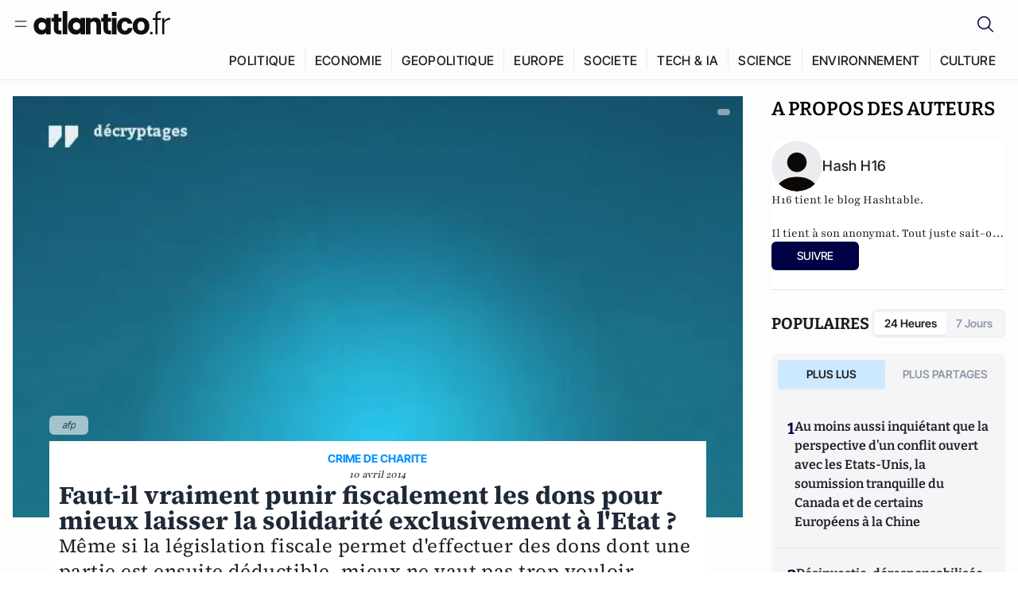

--- FILE ---
content_type: text/html;charset=utf-8
request_url: https://atlantico.fr/article/decryptage/faut-il-vraiment-punir-fiscalement-les-dons-pour-mieux-laisser-la-solidarite-exclusivement-a-l-etat-h16
body_size: 36355
content:
<!DOCTYPE html><html  lang="fr"><head><meta charset="utf-8"><meta name="viewport" content="width=device-width, initial-scale=1"><script type="importmap">{"imports":{"#entry":"/v3_nuxt/BbuI-LQU.js"}}</script><title>Faut-il vraiment punir fiscalement les dons pour mieux laisser la solidarité exclusivement à l&#x27;Etat ?  | Atlantico.fr</title><link rel="preconnect" href="https://securepubads.g.doubleclick.net"><script src="https://securepubads.g.doubleclick.net/tag/js/gpt.js" async type="079906d53b1b8d8d09bcad5c-text/javascript"></script><script src="https://bisko.gjirafa.net/web/atlantico-sdk.js" async type="079906d53b1b8d8d09bcad5c-text/javascript"></script><style>.slide-enter-active[data-v-7fdfb17c],.slide-leave-active[data-v-7fdfb17c]{transition:transform .3s ease}.slide-enter-from[data-v-7fdfb17c],.slide-leave-to[data-v-7fdfb17c]{transform:translate(100%)}.slide-enter-to[data-v-7fdfb17c],.slide-leave-from[data-v-7fdfb17c]{transform:translate(0)}.body[data-v-7fdfb17c]::-webkit-scrollbar{display:none}</style><style>.cursor-grab{cursor:grab;cursor:-webkit-grab}.cursor-grabbing{cursor:grabbing;cursor:-webkit-grabbing}</style><link rel="stylesheet" href="/v3_nuxt/entry.CUcwEuyd.css" crossorigin><link rel="preload" as="image" href="https://atlantico.codexcdn.net/assets/asXFJXOp135fVD6xj.jpg?width=1070&height=650&quality=75" fetchpriority="high"><link rel="modulepreload" as="script" crossorigin href="/v3_nuxt/BbuI-LQU.js"><link rel="modulepreload" as="script" crossorigin href="/v3_nuxt/CbEU4yfW.js"><link rel="modulepreload" as="script" crossorigin href="/v3_nuxt/CrTGtukx.js"><link rel="modulepreload" as="script" crossorigin href="/v3_nuxt/CUwIPzzo.js"><link rel="modulepreload" as="script" crossorigin href="/v3_nuxt/qqK01Dqc.js"><link rel="modulepreload" as="script" crossorigin href="/v3_nuxt/DQBslCSf.js"><link rel="modulepreload" as="script" crossorigin href="/v3_nuxt/DmrLrFZ4.js"><link rel="modulepreload" as="script" crossorigin href="/v3_nuxt/CN9sZZFA.js"><link rel="modulepreload" as="script" crossorigin href="/v3_nuxt/Av__j5bX.js"><link rel="modulepreload" as="script" crossorigin href="/v3_nuxt/Bw9yKQzT.js"><link rel="modulepreload" as="script" crossorigin href="/v3_nuxt/Bgyaxa9B.js"><link rel="modulepreload" as="script" crossorigin href="/v3_nuxt/DSWHsW7R.js"><link rel="modulepreload" as="script" crossorigin href="/v3_nuxt/BLMDDnHx.js"><link rel="modulepreload" as="script" crossorigin href="/v3_nuxt/L3iAslb-.js"><link rel="modulepreload" as="script" crossorigin href="/v3_nuxt/C5lP0Sm2.js"><link rel="modulepreload" as="script" crossorigin href="/v3_nuxt/C96V2tip.js"><link rel="modulepreload" as="script" crossorigin href="/v3_nuxt/CtV1-zTq.js"><link rel="modulepreload" as="script" crossorigin href="/v3_nuxt/lKj-Xg76.js"><link rel="modulepreload" as="script" crossorigin href="/v3_nuxt/7sJ2nx5a.js"><link rel="modulepreload" as="script" crossorigin href="/v3_nuxt/B7d8D2oU.js"><link rel="modulepreload" as="script" crossorigin href="/v3_nuxt/BGQIUTp7.js"><link rel="modulepreload" as="script" crossorigin href="/v3_nuxt/DTSa4G62.js"><link rel="modulepreload" as="script" crossorigin href="/v3_nuxt/CBqDzlCG.js"><link rel="modulepreload" as="script" crossorigin href="/v3_nuxt/DyYSNLvw.js"><link rel="modulepreload" as="script" crossorigin href="/v3_nuxt/toJM70vm.js"><link rel="modulepreload" as="script" crossorigin href="/v3_nuxt/xQP_G4VK.js"><link rel="modulepreload" as="script" crossorigin href="/v3_nuxt/CQW0_ILY.js"><link rel="modulepreload" as="script" crossorigin href="/v3_nuxt/Cq-AVeru.js"><link rel="modulepreload" as="script" crossorigin href="/v3_nuxt/BtE1as-T.js"><link rel="modulepreload" as="script" crossorigin href="/v3_nuxt/BBCnBT_3.js"><link rel="modulepreload" as="script" crossorigin href="/v3_nuxt/DkkhaLbn.js"><link rel="modulepreload" as="script" crossorigin href="/v3_nuxt/BT8OzHML.js"><link rel="modulepreload" as="script" crossorigin href="/v3_nuxt/Bi-VBjnN.js"><link rel="modulepreload" as="script" crossorigin href="/v3_nuxt/EFPKlz1m.js"><link rel="modulepreload" as="script" crossorigin href="/v3_nuxt/CtKeBRLj.js"><link rel="modulepreload" as="script" crossorigin href="/v3_nuxt/BVmf2DUE.js"><link rel="modulepreload" as="script" crossorigin href="/v3_nuxt/DlAUqK2U.js"><link rel="modulepreload" as="script" crossorigin href="/v3_nuxt/BMnz9UFB.js"><link rel="modulepreload" as="script" crossorigin href="/v3_nuxt/C_UEiUxm.js"><link rel="preload" as="fetch" fetchpriority="low" crossorigin="anonymous" href="/v3_nuxt/builds/meta/f6111475-5a1b-41cc-99dc-eaeb2df48e38.json"><script src="https://cdn.tonos.tech/sdk/tonos-script-stg.js?aId=0e0e4cf9b7e54af3a437480933e69d6d&t=web" data-cfasync="false" defer></script><script src="https://www.instagram.com/embed.js" defer type="079906d53b1b8d8d09bcad5c-text/javascript"></script><link rel="dns-prefetch" href="https://securepubads.g.doubleclick.net"><link rel="prefetch" as="image" type="image/svg+xml" href="/v3_nuxt/error-illustration.DUkv96ME.svg"><link rel="prefetch" as="image" type="image/svg+xml" href="/v3_nuxt/subscribe-img.BwIj5q4I.svg"><link rel="prefetch" as="style" crossorigin href="/v3_nuxt/index.7-qUVTK2.css"><link rel="prefetch" as="script" crossorigin href="/v3_nuxt/ByxH9N2D.js"><link rel="prefetch" as="script" crossorigin href="/v3_nuxt/CKyTZGUy.js"><link rel="prefetch" as="script" crossorigin href="/v3_nuxt/CRsmAEJ5.js"><link rel="prefetch" as="script" crossorigin href="/v3_nuxt/Kvs9Xklx.js"><link rel="prefetch" as="script" crossorigin href="/v3_nuxt/BfekSUo5.js"><link rel="prefetch" as="script" crossorigin href="/v3_nuxt/BCmjVHhZ.js"><link rel="prefetch" as="script" crossorigin href="/v3_nuxt/P4A8BktA.js"><link rel="prefetch" as="script" crossorigin href="/v3_nuxt/DPhpZ5tO.js"><link rel="prefetch" as="script" crossorigin href="/v3_nuxt/BkUQsuUD.js"><link rel="prefetch" as="script" crossorigin href="/v3_nuxt/CS7CaD1L.js"><link rel="prefetch" as="script" crossorigin href="/v3_nuxt/CIsRdh3A.js"><link rel="prefetch" as="script" crossorigin href="/v3_nuxt/C_3HF7rD.js"><link rel="prefetch" as="script" crossorigin href="/v3_nuxt/BSkaNyY1.js"><meta name="robots" content="max-image-preview:large"><link rel="icon" type="image/x-icon" href="/favicon.ico"><link rel="icon" type="image/svg" href="/atlantico-short-logo.svg"><script type="application/ld+json" data-hid="schemaOrganization">
    {
      "@context": "https://schema.org",
      "@type": "NewsMediaOrganization",
      "name": "Atlantico.fr",
      "url": "https://atlantico.fr",
      "slogan": "Êtes-vous prêt à changer d'avis ?",
      "logo": "https://atlantico.codexcdn.net/assets/aseAg7UxDo15736OI.png",
      "sameAs": [
        "https://www.facebook.com/atlantico.franc",
        "https://twitter.com/atlantico_fr",
        "https://www.linkedin.com/company/atlantico/"
      ]
    }
    </script><script type="079906d53b1b8d8d09bcad5c-text/javascript">
              (function(w,d,s,l,i){w[l]=w[l]||[];w[l].push({'gtm.start':
              new Date().getTime(),event:'gtm.js'});var f=d.getElementsByTagName(s)[0],
              j=d.createElement(s),dl=l!='dataLayer'?'&l='+l:'';j.async=true;j.src=
              'https://www.googletagmanager.com/gtm.js?id='+i+dl;f.parentNode.insertBefore(j,f);
              })(window,document,'script','dataLayer','GTM-K3S7WXR');
              </script><meta name="description" content="Même si la législation fiscale permet d'effectuer des dons dont une partie est ensuite déductible, mieux ne vaut pas trop vouloir briller dans le domaine. L'Etat voit en effet d'un mauvais œil les acteurs privés qui voudraient remplir sa mission de &quot;solidarité&quot;."><meta name="keywords" content="Solidarité,impôt,charité,fisc"><meta name="publisher" content="Atlantico"><meta property="og:title" content="Faut-il vraiment punir fiscalement les dons pour mieux laisser la solidarité exclusivement à l'Etat ? "><meta property="og:description" content="Même si la législation fiscale permet d'effectuer des dons dont une partie est ensuite déductible, mieux ne vaut pas trop vouloir briller dans le domaine. L'Etat voit en effet d'un mauvais œil les acteurs privés qui voudraient remplir sa mission de &quot;solidarité&quot;."><meta property="og:url" content="https://atlantico.fr/article/decryptage/faut-il-vraiment-punir-fiscalement-les-dons-pour-mieux-laisser-la-solidarite-exclusivement-a-l-etat-h16"><meta property="og:image" content="https://atlantico.codexcdn.net/assets/asXFJXOp135fVD6xj.jpg?width=700&height=500&quality=75"><meta name="og:site_name" content="Atlantico"><meta property="og:type" content="article"><meta property="fb:app_id" content="1093005977806886"><meta name="msapplication-TileColor" content="#2b5797"><meta name="theme-color" content="#00014b"><meta name="apple-itunes-app" content="app-id=1564440160, app-argument=atlanticofr://?xto=AL-1-[iOS_Banner]"><meta name="al:ios:app_store_id" content="1564440160"><meta name="al:ios:app_name" content="Atlantico"><meta name="al:ios:url" content="atlanticofr://?xto=AL-1-[Autres]"><meta name="al:android:app_name" content="Atlantico"><meta name="al:android:package" content="com.talmont.atlantico"><meta name="al:android:url" content="atlanticofr://?xto=AL-1-[Autres]"><meta name="al:web:url" content="https://atlantico.fr"><meta name="apple-mobile-web-app-title" content="Atlantico"><meta name="twitter:app:id:googleplay" content="com.talmont.atlantico"><meta name="twitter:app:name:googleplay" content="Atlantico"><meta name="twitter:app:url:googleplay" content="https://atlantico.fr"><meta name="twitter:app:id:iphone" content="1564440160"><meta name="twitter:app:name:iphone" content="Atlantico .fr"><meta property="twitter:title" content="Faut-il vraiment punir fiscalement les dons pour mieux laisser la solidarité exclusivement à l'Etat ? "><meta property="twitter:url" content="https://atlantico.fr/article/decryptage/faut-il-vraiment-punir-fiscalement-les-dons-pour-mieux-laisser-la-solidarite-exclusivement-a-l-etat-h16"><meta property="twitter:image" content="https://atlantico.codexcdn.net/assets/asXFJXOp135fVD6xj.jpg?width=700&height=500&quality=75"><meta property="twitter:description" content="Même si la législation fiscale permet d'effectuer des dons dont une partie est ensuite déductible, mieux ne vaut pas trop vouloir briller dans le domaine. L'Etat voit en effet d'un mauvais œil les acteurs privés qui voudraient remplir sa mission de &quot;solidarité&quot;."><link rel="canonical" href="https://atlantico.fr/article/decryptage/faut-il-vraiment-punir-fiscalement-les-dons-pour-mieux-laisser-la-solidarite-exclusivement-a-l-etat-h16"><link rel="mask-icon" href="/safari-pinned-tab.svg" color="#00014b"><link rel="apple-touch-icon" href="/apple-touch-icon.svg" sizes="180x180"><link rel="alternate" type="application/rss+xml" href="https://rss.atlantico.fr" title="Atlantico RSS"><script type="079906d53b1b8d8d09bcad5c-text/javascript">
        window._taboola = window._taboola || [];
        _taboola.push({unified_id:'', user_type:'other', paywall:false});
        _taboola.push({premium: false});
        _taboola.push({article:'auto'});
        !function (e, f, u, i) {
          if (!document.getElementById(i)){
            e.async = 1;
            e.src = u;
            e.id = i;
            f.parentNode.insertBefore(e, f);
          }
        }(document.createElement('script'),
        document.getElementsByTagName('script')[0],
        '//cdn.taboola.com/libtrc/atlantico-/loader.js',
        'tb_loader_script');
        if(window.performance && typeof window.performance.mark == 'function')
          {window.performance.mark('tbl_ic');}
      </script><meta property="og:image:url" content="https://atlantico.codexcdn.net/assets/asXFJXOp135fVD6xj.jpg?width=700&height=500&quality=75"><meta property="og:article:published_time" content="2014-04-10T09:04:47.000Z"><meta property="og:article:section" content="Economie"><meta property="twitter:card" content="summary_large_image"><meta property="twitter:site" content="@atlantico_fr"><script type="application/ld+json" data-hid="schemaArticle">
      {
        "@context": "https://schema.org",
        "@type": "NewsArticle",
        "headline": "Faut-il vraiment punir fiscalement les dons pour mieux laisser la solidarité exclusivement à l'Etat ? ",
        "url": "https://atlantico.fr/article/decryptage/faut-il-vraiment-punir-fiscalement-les-dons-pour-mieux-laisser-la-solidarite-exclusivement-a-l-etat-h16",
        "description": "Même si la législation fiscale permet d'effectuer des dons dont une partie est ensuite déductible, mieux ne vaut pas trop vouloir briller dans le domaine. L'Etat voit en effet d'un mauvais œil les acteurs privés qui voudraient remplir sa mission de \"solidarité\".",
        "articleBody": "Même si la législation fiscale permet d'effectuer des dons dont une partie est ensuite déductible, mieux ne vaut pas trop vouloir briller dans le domaine. L'Etat voit en effet d'un mauvais œil les acteurs privés qui voudraient remplir sa mission de \"solidarité\".",
        "image": "https://atlantico.codexcdn.net/assets/asXFJXOp135fVD6xj.jpg?width=700&height=500&quality=75",
        "datePublished": "2014-04-10T09:04:47.000Z",
        "dateCreated": "",
        "dateModified": "",
        "publisher": {
          "@type": "Organization",
          "name": "Atlantico",
          "logo": {
            "@type": "ImageObject",
            "url": "https://atlantico.codexcdn.net/assets/aseAg7UxDo15736OI.png"
          }
        },
        "articleSection": "Economie",
        "keywords": ["Atlantico","Solidarité","impôt","charité","fisc"],
        "author": [{
              "@type": "Person",
              "name": "Hash H16",
              "url": "https://atlantico.fr/author/h16-1500029"
            }],
        "mainEntityOfPage": "https://atlantico.fr/article/decryptage/faut-il-vraiment-punir-fiscalement-les-dons-pour-mieux-laisser-la-solidarite-exclusivement-a-l-etat-h16"
      }
    </script><script type="application/ld+json">{"@context":"https://schema.org","@type":"BreadcrumbList","itemListElement":[{"@type":"ListItem","position":1,"name":"A la une","item":"https://atlantico.fr"},{"@type":"ListItem","position":2,"name":"Décryptages","item":"https://atlantico.fr/explore/decryptages"},{"@type":"ListItem","position":3,"name":"Economie","item":"https://atlantico.fr/explore/decryptages/economie"},{"@type":"ListItem","position":4,"name":"Faut-il vraiment punir fiscalement les dons pour mieux laisser la solidarité exclusivement à l'Etat ?  | Atlantico.fr","item":"https://atlantico.fr/article/decryptage/faut-il-vraiment-punir-fiscalement-les-dons-pour-mieux-laisser-la-solidarite-exclusivement-a-l-etat-h16"}]}</script><script type="079906d53b1b8d8d09bcad5c-module" src="/v3_nuxt/BbuI-LQU.js" crossorigin></script></head><body  class=""><noscript><iframe src="https://www.googletagmanager.com/ns.html?id=GTM-K3S7WXR"
          height="0" width="0" style="display:none;visibility:hidden"></iframe></noscript><!--teleport start anchor--><!----><!--teleport anchor--><div id="__nuxt"><div><div class="relative bg-[#FDFDFC]"><header class="sticky top-0 z-[9999] border-b border-[#EBEBF0] bg-[#fdfdfc] px-4 py-3 max-container:px-0 print:hidden [@media(min-width:1360px)]:pb-0 [@media(min-width:1361px)]:min-h-[105px]"><nav class="mx-auto flex min-h-9 max-w-[1360px] items-center justify-between"><div class="flex items-center gap-1.5 md:gap-5 [@media(min-width:375px)]:gap-3"><button class="hidden md:flex"><img src="data:image/svg+xml,%3csvg%20width=&#39;20&#39;%20height=&#39;20&#39;%20viewBox=&#39;0%200%2020%2020&#39;%20fill=&#39;none&#39;%20xmlns=&#39;http://www.w3.org/2000/svg&#39;%3e%3cpath%20d=&#39;M3.33334%206.6665H16.6667M3.33334%2013.3332H16.6667&#39;%20stroke=&#39;%23494F5A&#39;%20stroke-width=&#39;1.5&#39;%20stroke-linecap=&#39;round&#39;%20stroke-linejoin=&#39;round&#39;/%3e%3c/svg%3e" alt="Menu icon" width="20" height="20" class="h-5 w-5 cursor-pointer"></button><a href="/" class=""><img src="/logo.svg" width="185" height="32" class="h-[32px] w-[185px]" alt="Atlantico logo"></a></div><div class="flex items-center justify-center gap-2 md:gap-3"><button class="mr-3 hidden md:flex"><img src="data:image/svg+xml,%3csvg%20width=&#39;24&#39;%20height=&#39;24&#39;%20viewBox=&#39;0%200%2024%2024&#39;%20fill=&#39;none&#39;%20xmlns=&#39;http://www.w3.org/2000/svg&#39;%3e%3cpath%20d=&#39;M21.2765%2021.6164L15.6125%2015.9523C16.9735%2014.3183%2017.6522%2012.2225%2017.5074%2010.1009C17.3625%207.97924%2016.4053%205.99512%2014.8348%204.56126C13.2644%203.12741%2011.2016%202.35421%209.07555%202.40253C6.94953%202.45084%204.92397%203.31694%203.42026%204.82065C1.91655%206.32436%201.05045%208.34992%201.00213%2010.4759C0.953823%2012.602%201.72702%2014.6648%203.16087%2016.2352C4.59473%2017.8057%206.57885%2018.7629%208.70048%2018.9078C10.8221%2019.0526%2012.9179%2018.3739%2014.5519%2017.0129L20.216%2022.6769L21.2765%2021.6164ZM2.52654%2010.6769C2.52654%209.34191%202.92243%208.03687%203.66412%206.92684C4.40582%205.8168%205.46003%204.95164%206.69343%204.44075C7.92683%203.92986%209.28403%203.79618%2010.5934%204.05663C11.9028%204.31709%2013.1055%204.95996%2014.0495%205.90396C14.9935%206.84797%2015.6364%208.0507%2015.8968%209.36008C16.1573%2010.6694%2016.0236%2012.0266%2015.5127%2013.26C15.0018%2014.4935%2014.1367%2015.5477%2013.0266%2016.2894C11.9166%2017.0311%2010.6116%2017.4269%209.27654%2017.4269C7.48694%2017.425%205.77121%2016.7132%204.50577%2015.4477C3.24033%2014.1823%202.52853%2012.4665%202.52654%2010.6769Z&#39;%20fill=&#39;%23000044&#39;/%3e%3c/svg%3e" alt="Search icon" width="24" height="24"></button><span></span><button class="flex md:hidden"><img src="data:image/svg+xml,%3csvg%20width=&#39;20&#39;%20height=&#39;20&#39;%20viewBox=&#39;0%200%2020%2020&#39;%20fill=&#39;none&#39;%20xmlns=&#39;http://www.w3.org/2000/svg&#39;%3e%3cpath%20d=&#39;M3.33334%206.6665H16.6667M3.33334%2013.3332H16.6667&#39;%20stroke=&#39;%23494F5A&#39;%20stroke-width=&#39;1.5&#39;%20stroke-linecap=&#39;round&#39;%20stroke-linejoin=&#39;round&#39;/%3e%3c/svg%3e" alt="Menu icon" width="20" height="20" class="h-5 w-5 cursor-pointer"></button></div></nav><div class="mx-auto mt-3 max-w-[1360px] items-end justify-end gap-1 [@media(max-width:1023px)]:hidden [@media(min-width:1024px)]:flex"><div class="flex pb-4 [@media(min-width:1024px)]:pb-0"><!--[--><div class="border-r border-[#EBEBF0] px-2 pt-1 last:border-none [@media(max-width:1360px)]:px-1"><a href="/explore/all/politique" class="px-3 pb-4 pt-1 text-sm font-medium uppercase leading-[125%] tracking-[0.02em] text-gray10 hover:border-b-4 hover:border-link-blue hover:bg-[#EBEBF0] xl:text-base [@media(max-width:1360px)]:px-2">POLITIQUE</a></div><div class="border-r border-[#EBEBF0] px-2 pt-1 last:border-none [@media(max-width:1360px)]:px-1"><a href="/explore/all/economie" class="px-3 pb-4 pt-1 text-sm font-medium uppercase leading-[125%] tracking-[0.02em] text-gray10 hover:border-b-4 hover:border-link-blue hover:bg-[#EBEBF0] xl:text-base [@media(max-width:1360px)]:px-2">ECONOMIE</a></div><div class="border-r border-[#EBEBF0] px-2 pt-1 last:border-none [@media(max-width:1360px)]:px-1"><a href="/explore/all/geopolitique" class="px-3 pb-4 pt-1 text-sm font-medium uppercase leading-[125%] tracking-[0.02em] text-gray10 hover:border-b-4 hover:border-link-blue hover:bg-[#EBEBF0] xl:text-base [@media(max-width:1360px)]:px-2">GEOPOLITIQUE</a></div><div class="border-r border-[#EBEBF0] px-2 pt-1 last:border-none [@media(max-width:1360px)]:px-1"><a href="/explore/all/europe" class="px-3 pb-4 pt-1 text-sm font-medium uppercase leading-[125%] tracking-[0.02em] text-gray10 hover:border-b-4 hover:border-link-blue hover:bg-[#EBEBF0] xl:text-base [@media(max-width:1360px)]:px-2">EUROPE</a></div><div class="border-r border-[#EBEBF0] px-2 pt-1 last:border-none [@media(max-width:1360px)]:px-1"><a href="/explore/all/societe" class="px-3 pb-4 pt-1 text-sm font-medium uppercase leading-[125%] tracking-[0.02em] text-gray10 hover:border-b-4 hover:border-link-blue hover:bg-[#EBEBF0] xl:text-base [@media(max-width:1360px)]:px-2">SOCIETE</a></div><div class="border-r border-[#EBEBF0] px-2 pt-1 last:border-none [@media(max-width:1360px)]:px-1"><a href="/explore/all/tech-ia" class="px-3 pb-4 pt-1 text-sm font-medium uppercase leading-[125%] tracking-[0.02em] text-gray10 hover:border-b-4 hover:border-link-blue hover:bg-[#EBEBF0] xl:text-base [@media(max-width:1360px)]:px-2">TECH &amp; IA</a></div><div class="border-r border-[#EBEBF0] px-2 pt-1 last:border-none [@media(max-width:1360px)]:px-1"><a href="/explore/all/science" class="px-3 pb-4 pt-1 text-sm font-medium uppercase leading-[125%] tracking-[0.02em] text-gray10 hover:border-b-4 hover:border-link-blue hover:bg-[#EBEBF0] xl:text-base [@media(max-width:1360px)]:px-2">SCIENCE</a></div><div class="border-r border-[#EBEBF0] px-2 pt-1 last:border-none [@media(max-width:1360px)]:px-1"><a href="/explore/all/environnement" class="px-3 pb-4 pt-1 text-sm font-medium uppercase leading-[125%] tracking-[0.02em] text-gray10 hover:border-b-4 hover:border-link-blue hover:bg-[#EBEBF0] xl:text-base [@media(max-width:1360px)]:px-2">ENVIRONNEMENT</a></div><div class="border-r border-[#EBEBF0] px-2 pt-1 last:border-none [@media(max-width:1360px)]:px-1"><a href="/explore/all/culture" class="px-3 pb-4 pt-1 text-sm font-medium uppercase leading-[125%] tracking-[0.02em] text-gray10 hover:border-b-4 hover:border-link-blue hover:bg-[#EBEBF0] xl:text-base [@media(max-width:1360px)]:px-2">CULTURE</a></div><!--]--></div></div><!----><!----></header><!--teleport start--><!--teleport end--><!----><!----><!----><!----><!--[--><!----><aside class="translate-x-full md:-translate-x-full fixed right-0 top-0 z-[99999] h-full w-full transform overflow-y-auto bg-[#F9FAFB] transition-transform duration-300 ease-in-out sm:max-w-[400px] md:left-0"><div class="sticky top-0 z-10 flex min-h-[57px] items-end justify-between border-b border-[#EBEBF0] bg-[#FDFDFC] px-5 py-1.5 pr-2 [@media(min-width:1361px)]:min-h-[105px] [@media(min-width:1361px)]:py-3"><span class="font-bitter text-2xl font-bold uppercase text-gray10"> Menu </span><div class="block w-fit"><img src="data:image/svg+xml,%3csvg%20width=&#39;13&#39;%20height=&#39;12&#39;%20viewBox=&#39;0%200%2013%2012&#39;%20fill=&#39;none&#39;%20xmlns=&#39;http://www.w3.org/2000/svg&#39;%3e%3cpath%20fill-rule=&#39;evenodd&#39;%20clip-rule=&#39;evenodd&#39;%20d=&#39;M2.89254%209.35355C3.0878%209.54882%203.40439%209.54882%203.59965%209.35355L6.24609%206.70711L8.89254%209.35355C9.0878%209.54882%209.40439%209.54882%209.59965%209.35355C9.79491%209.15829%209.79491%208.84171%209.59965%208.64645L6.9532%206L9.59965%203.35355C9.79491%203.15829%209.79491%202.84171%209.59965%202.64645C9.40439%202.45118%209.0878%202.45118%208.89254%202.64645L6.24609%205.29289L3.59965%202.64645C3.40439%202.45118%203.0878%202.45118%202.89254%202.64645C2.69728%202.84171%202.69728%203.15829%202.89254%203.35355L5.53899%206L2.89254%208.64645C2.69728%208.84171%202.69728%209.15829%202.89254%209.35355Z&#39;%20fill=&#39;%231C1E22&#39;/%3e%3c/svg%3e" alt="Close icon" class="cursor-pointer px-3 py-2" width="46" height="46"></div></div><div class="flex flex-col px-4"><div class="relative mt-6 flex"><img src="data:image/svg+xml,%3csvg%20width=&#39;24&#39;%20height=&#39;24&#39;%20viewBox=&#39;0%200%2024%2024&#39;%20fill=&#39;none&#39;%20xmlns=&#39;http://www.w3.org/2000/svg&#39;%3e%3cpath%20d=&#39;M21.2765%2021.6164L15.6125%2015.9523C16.9735%2014.3183%2017.6522%2012.2225%2017.5074%2010.1009C17.3625%207.97924%2016.4053%205.99512%2014.8348%204.56126C13.2644%203.12741%2011.2016%202.35421%209.07555%202.40253C6.94953%202.45084%204.92397%203.31694%203.42026%204.82065C1.91655%206.32436%201.05045%208.34992%201.00213%2010.4759C0.953823%2012.602%201.72702%2014.6648%203.16087%2016.2352C4.59473%2017.8057%206.57885%2018.7629%208.70048%2018.9078C10.8221%2019.0526%2012.9179%2018.3739%2014.5519%2017.0129L20.216%2022.6769L21.2765%2021.6164ZM2.52654%2010.6769C2.52654%209.34191%202.92243%208.03687%203.66412%206.92684C4.40582%205.8168%205.46003%204.95164%206.69343%204.44075C7.92683%203.92986%209.28403%203.79618%2010.5934%204.05663C11.9028%204.31709%2013.1055%204.95996%2014.0495%205.90396C14.9935%206.84797%2015.6364%208.0507%2015.8968%209.36008C16.1573%2010.6694%2016.0236%2012.0266%2015.5127%2013.26C15.0018%2014.4935%2014.1367%2015.5477%2013.0266%2016.2894C11.9166%2017.0311%2010.6116%2017.4269%209.27654%2017.4269C7.48694%2017.425%205.77121%2016.7132%204.50577%2015.4477C3.24033%2014.1823%202.52853%2012.4665%202.52654%2010.6769Z&#39;%20fill=&#39;%23000044&#39;/%3e%3c/svg%3e" alt="Search icon" width="16" height="16" class="absolute left-4 top-3.5"><input value="" type="text" placeholder="Recherche..." class="w-full rounded border border-[#8E98A83D] bg-white py-[11px] pl-10 text-sm text-gray7 outline-none"></div></div><nav class="flex flex-col p-5"><!----><button style="" class="mt-2 flex h-[40px] justify-center rounded bg-[#E6E6EC] px-3 py-2.5 text-sm font-medium uppercase text-black md:hidden"> Je me connecte </button><!----><span class="mb-2 text-base font-medium uppercase text-gray10"> Categories </span><!--[--><a href="/explore/decryptages" class="border border-[#F6F6F6] bg-white p-3 text-base font-medium text-gray9 hover:bg-gray1 rounded-t-lg">Décryptages</a><a href="/explore/dossiers" class="border border-[#F6F6F6] bg-white p-3 text-base font-medium text-gray9 hover:bg-gray1">Dossiers</a><a href="/explore/rdvs" class="border border-[#F6F6F6] bg-white p-3 text-base font-medium text-gray9 hover:bg-gray1">Rendez-Vous</a><a href="/explore/videos" class="border border-[#F6F6F6] bg-white p-3 text-base font-medium text-gray9 hover:bg-gray1">Vidéos</a><a href="/explore/podcasts" class="border border-[#F6F6F6] bg-white p-3 text-base font-medium text-gray9 hover:bg-gray1">Podcasts</a><!--]--><button class="&#39;border rounded-b-lg&#39;, border-[#F6F6F6] bg-white p-3 text-left text-base font-medium text-gray9 hover:bg-gray1"> Plus Lus </button><div class="mt-9"><span class="text-gray8 mb-2 block text-xs uppercase"> Recevez notre newsletter </span><form class="relative"><input value="" placeholder="Entrez votre email pour recevoir la newsletter" class="w-full rounded border border-gray2 bg-white py-3 pl-4 pr-10 text-sm text-gray7 outline-none pr-12"><button type="submit" class="mt-2 min-h-[42.41px] w-full rounded-[4px] border border-brand9 bg-yellow-btn p-2.5 text-base font-medium uppercase text-brand9"><p>S&#39;inscrire</p></button></form><!----></div><p class="mb-6 mt-2 text-sm text-[#32363E]"> En cliquant sur s&#39;inscrire, vous confirmez que vous acceptez nos <a href="/conditions-generales" class="font-medium text-brand9 underline"> Termes et Conditions </a></p><div class="flex flex-col border-b border-[#E5E5E7] pb-3"><span class="mb-2 text-base font-medium uppercase text-gray10"> Themes </span><!--[--><a href="/explore/all/politique" class="border border-[#F6F6F6] bg-white p-3 text-base font-medium text-gray9 hover:bg-gray1 rounded-t-lg">Politique</a><a href="/explore/all/economie" class="border border-[#F6F6F6] bg-white p-3 text-base font-medium text-gray9 hover:bg-gray1">Economie</a><a href="/explore/all/geopolitique" class="border border-[#F6F6F6] bg-white p-3 text-base font-medium text-gray9 hover:bg-gray1">Géopolitique</a><a href="/explore/all/europe" class="border border-[#F6F6F6] bg-white p-3 text-base font-medium text-gray9 hover:bg-gray1">Europe</a><a href="/explore/all/societe" class="border border-[#F6F6F6] bg-white p-3 text-base font-medium text-gray9 hover:bg-gray1">Société</a><a href="/explore/all/tech-ia" class="border border-[#F6F6F6] bg-white p-3 text-base font-medium text-gray9 hover:bg-gray1">Tech &amp; IA</a><a href="/explore/all/science" class="border border-[#F6F6F6] bg-white p-3 text-base font-medium text-gray9 hover:bg-gray1">Science</a><a href="/explore/all/environnement" class="border border-[#F6F6F6] bg-white p-3 text-base font-medium text-gray9 hover:bg-gray1">Environnement</a><a href="/explore/all/culture" class="border border-[#F6F6F6] bg-white p-3 text-base font-medium text-gray9 hover:bg-gray1 rounded-b-lg">Culture</a><!--]--></div><a href="/about" class="mt-3 flex items-center justify-between gap-1.5 rounded-lg bg-white p-3 text-base font-medium tracking-[0.32px] text-brand9"><div class="flex items-center gap-2"><img src="data:image/svg+xml,%3csvg%20width=&#39;18&#39;%20height=&#39;18&#39;%20viewBox=&#39;0%200%2018%2018&#39;%20fill=&#39;none&#39;%20xmlns=&#39;http://www.w3.org/2000/svg&#39;%3e%3cpath%20d=&#39;M8.94284%2011.9219C10.5556%2011.9219%2011.713%2010.7455%2011.713%209.00006C11.713%207.25449%2010.5556%206.09723%208.94284%206.09723C7.31119%206.09723%206.17275%207.25449%206.17275%209.00006C6.17275%2010.7455%207.31119%2011.9219%208.94284%2011.9219ZM2.54883%208.981C2.54883%205.20526%205.0534%202.625%208.2788%202.625C9.79661%202.625%2011.0489%203.19433%2011.9406%204.16185V2.8337H15.4507V15.1663H11.9406V13.8192C11.0489%2014.8059%209.79661%2015.375%208.2788%2015.375C5.0534%2015.375%202.54883%2012.7758%202.54883%208.981Z&#39;%20fill=&#39;%23100F0D&#39;/%3e%3c/svg%3e" alt="Atlantico logo with letter" width="18" height="18"> Atlantico, c&#39;est qui, c&#39;est quoi ? </div><img src="data:image/svg+xml,%3csvg%20width=&#39;7&#39;%20height=&#39;12&#39;%20viewBox=&#39;0%200%207%2012&#39;%20fill=&#39;none&#39;%20xmlns=&#39;http://www.w3.org/2000/svg&#39;%3e%3cpath%20d=&#39;M5.37468%206.00015C5.37468%206.00951%205.36922%205.92882%205.24935%205.72997C5.13977%205.54819%204.97124%205.32725%204.74968%205.07648C4.30792%204.57658%203.70724%204.01381%203.09033%203.47818C2.4764%202.94513%201.86029%202.45072%201.39681%202.08902C1.16539%201.90841%200.972209%201.7609%200.83773%201.65933C0.770628%201.60865%200.717867%201.56947%200.682294%201.54296C0.664635%201.52979%200.651394%201.51949%200.642418%201.51285C0.637925%201.50952%200.634011%201.50713%200.631838%201.50552C0.630825%201.50477%200.629867%201.50424%200.629397%201.50389V1.50308C0.351496%201.29841%200.292139%200.907798%200.496747%200.62987C0.701417%200.351971%201.09203%200.292618%201.36996%200.49722H1.37077L1.37158%200.498034C1.3723%200.49856%201.37358%200.499542%201.37484%200.500475C1.37746%200.502411%201.38145%200.505074%201.38623%200.508613C1.39614%200.515949%201.41071%200.526453%201.42936%200.540352C1.46699%200.568392%201.52182%200.609932%201.59131%200.662422C1.73026%200.767374%201.92861%200.918353%202.16586%201.1035C2.63981%201.47338%203.27405%201.98215%203.90983%202.53417C4.54256%203.08354%205.19162%203.68799%205.68718%204.24885C5.93436%204.5286%206.15646%204.81282%206.32032%205.08462C6.47376%205.33922%206.62468%205.66153%206.62468%206.00015C6.62468%206.33877%206.47376%206.66107%206.32032%206.91568C6.15646%207.18748%205.93436%207.4717%205.68718%207.75145C5.19162%208.31231%204.54256%208.91677%203.90983%209.46613C3.27392%2010.0183%202.63903%2010.5269%202.16504%2010.8968C1.9279%2011.0819%201.73022%2011.233%201.59131%2011.3379C1.52182%2011.3904%201.46699%2011.4319%201.42936%2011.4599C1.41072%2011.4738%201.39614%2011.4843%201.38623%2011.4917C1.38148%2011.4952%201.37746%2011.4979%201.37484%2011.4998C1.3736%2011.5007%201.3723%2011.5017%201.37158%2011.5023L1.37077%2011.5031H1.36996C1.09202%2011.7077%200.701421%2011.6483%200.496747%2011.3704C0.292119%2011.0925%200.351484%2010.7019%200.629397%2010.4972V10.4964C0.62987%2010.4961%200.630816%2010.4955%200.631838%2010.4948C0.633958%2010.4932%200.637276%2010.4907%200.641604%2010.4875C0.650583%2010.4808%200.664508%2010.4706%200.682294%2010.4573C0.717871%2010.4308%200.770618%2010.3917%200.83773%2010.341C0.97221%2010.2394%201.16539%2010.0919%201.39681%209.91128C1.86026%209.54961%202.47563%209.05512%203.08952%208.52212C3.70655%207.9864%204.30784%207.42381%204.74968%206.92382C4.97124%206.67305%205.13977%206.45211%205.24935%206.27033C5.3692%206.07149%205.37468%205.99081%205.37468%206.00015Z&#39;%20fill=&#39;%23494F5A&#39;/%3e%3c/svg%3e" alt="Arrow right icon" width="16" height="16" class="h-4 w-4"></a><div class="my-3 border-b"></div><ul class="flex flex-wrap gap-4"><!--[--><li><a href="/about" class="text-base font-medium tracking-[0.56px] text-gray9 hover:text-link-blue">À propos de nous</a></li><li><a href="/contact" class="text-base font-medium tracking-[0.56px] text-gray9 hover:text-link-blue">Nous contacter</a></li><li><a href="/cgv" class="text-base font-medium tracking-[0.56px] text-gray9 hover:text-link-blue">CGV</a></li><li><a href="/legal" class="text-base font-medium tracking-[0.56px] text-gray9 hover:text-link-blue">Mentions légales</a></li><li><button type="button" class="cursor-pointer text-base font-medium tracking-[0.56px] text-gray9 hover:text-link-blue">Gestion de la publicité</button></li><li><button type="button" class="cursor-pointer text-base font-medium tracking-[0.56px] text-gray9 hover:text-link-blue">Gestion des cookies</button></li><li><a href="/politique-de-confidentialite" class="text-base font-medium tracking-[0.56px] text-gray9 hover:text-link-blue">Politique de confidentialité</a></li><li><a href="/politique-daccessibilite" class="text-base font-medium tracking-[0.56px] text-gray9 hover:text-link-blue">Politique d’accessibilité</a></li><li><a href="/politique-relative-aux-cookies" class="text-base font-medium tracking-[0.56px] text-gray9 hover:text-link-blue">Politique relative aux cookies</a></li><li><a href="/conditions-generales" class="text-base font-medium tracking-[0.56px] text-gray9 hover:text-link-blue">Conditions générales d’utilisation</a></li><!--]--></ul></nav></aside><!--]--><main class="mx-auto w-full max-w-[1360px] px-4 pb-5 pt-0 lg:py-5 max-container:px-0"><!--[--><!--[--><!----><div class="lg:flex lg:w-full lg:justify-between lg:gap-10"><div class="lg:basis-[73.53%] lg:flex lg:min-w-0 lg:flex-col"><div id="tonos-content-id" value="premium-articles"></div><div><div class="relative mb-4 md:mb-6"><div class="-mx-4 flex flex-col md:mx-0 md:w-full"><div class="relative overflow-hidden"><script src="/cdn-cgi/scripts/7d0fa10a/cloudflare-static/rocket-loader.min.js" data-cf-settings="079906d53b1b8d8d09bcad5c-|49"></script><img onerror="this.setAttribute(&#39;data-error&#39;, 1)" width="64" height="48" alt="Blurred background" loading="lazy" data-nuxt-img srcset="https://atlantico.codexcdn.net/assets/asXFJXOp135fVD6xj.jpg?width=700&amp;height=500&amp;quality=75 1x, https://atlantico.codexcdn.net/assets/asXFJXOp135fVD6xj.jpg?width=700&amp;height=500&amp;quality=75 2x" fetchpriority="low" class="absolute inset-0 h-full w-full scale-110 object-cover blur-xl" src="https://atlantico.codexcdn.net/assets/asXFJXOp135fVD6xj.jpg?width=700&amp;height=500&amp;quality=75"><script src="/cdn-cgi/scripts/7d0fa10a/cloudflare-static/rocket-loader.min.js" data-cf-settings="079906d53b1b8d8d09bcad5c-|49"></script><img onerror="this.setAttribute(&#39;data-error&#39;, 1)" width="1070" height="650" alt="afp" loading="eager" data-nuxt-img sizes="(max-width: 640px) 100vw, (max-width: 768px) 50vw, 33vw" srcset="https://atlantico.codexcdn.net/assets/asXFJXOp135fVD6xj.jpg?width=1070&amp;height=650&amp;quality=75 1w, https://atlantico.codexcdn.net/assets/asXFJXOp135fVD6xj.jpg?width=1070&amp;height=650&amp;quality=75 2w, https://atlantico.codexcdn.net/assets/asXFJXOp135fVD6xj.jpg?width=1070&amp;height=650&amp;quality=75 253w, https://atlantico.codexcdn.net/assets/asXFJXOp135fVD6xj.jpg?width=1070&amp;height=650&amp;quality=75 320w, https://atlantico.codexcdn.net/assets/asXFJXOp135fVD6xj.jpg?width=1070&amp;height=650&amp;quality=75 506w, https://atlantico.codexcdn.net/assets/asXFJXOp135fVD6xj.jpg?width=1070&amp;height=650&amp;quality=75 640w" fetchpriority="high" class="relative aspect-[4/3] max-h-[262px] w-full md:max-h-[666px] object-contain" src="https://atlantico.codexcdn.net/assets/asXFJXOp135fVD6xj.jpg?width=1070&amp;height=650&amp;quality=75"><div class="absolute right-4 top-4 flex cursor-pointer items-center justify-center gap-2 rounded-full bg-[#FAFAFA80] px-2 py-1"><!----><!----></div></div></div><div class="-mt-24 md:-mt-32 relative z-10 mx-auto grid justify-items-start md:max-w-[90%]"><div class="right-4 top-4 mb-2 rounded-md bg-[#fafafa9c] p-1 px-4 py-1 backdrop-blur-lg"><p class="line-clamp-2 text-xs italic text-gray9">afp</p><!----></div><div class="flex w-full items-center justify-center bg-white p-3"><div class="flex flex-col items-center gap-4 text-center"><p class="text-sm font-bold uppercase text-link-blue">CRIME DE CHARITE</p><p class="font-playfair text-sm italic text-gray10">10 avril 2014</p><div class="flex w-full flex-col items-center gap-1 text-left"><h1 class="w-full text-left font-sourceSerif text-2xl font-bold text-gray-800 md:!text-[32px]">Faut-il vraiment punir fiscalement les dons pour mieux laisser la solidarité exclusivement à l&#39;Etat ? </h1><p class="font-sourceSerif text-lg font-normal leading-[1.35] tracking-[0.02em] text-gray10 md:!text-2xl">Même si la législation fiscale permet d&#39;effectuer des dons dont une partie est ensuite déductible, mieux ne vaut pas trop vouloir briller dans le domaine. L&#39;Etat voit en effet d&#39;un mauvais œil les acteurs privés qui voudraient remplir sa mission de &quot;solidarité&quot;.</p></div><div class="flex items-center gap-x-2"><div class="flex -space-x-1.5"><!--[--><div><script src="/cdn-cgi/scripts/7d0fa10a/cloudflare-static/rocket-loader.min.js" data-cf-settings="079906d53b1b8d8d09bcad5c-|49"></script><img onerror="this.setAttribute(&#39;data-error&#39;, 1)" width="20" height="20" alt="Photo of Hash H16" loading="lazy" data-nuxt-img srcset="/_ipx/f_webp&amp;s_20x20/img/default-avatar.svg 1x, /_ipx/f_webp&amp;s_40x40/img/default-avatar.svg 2x" class="aspect-square rounded-full border-[1.5px] border-white bg-gray-200 object-cover" src="/_ipx/f_webp&amp;s_20x20/img/default-avatar.svg"></div><!--]--></div><div class="flex flex-wrap items-center font-medium text-sm"><!--[--><!--[--><a href="/author/h16-1500029" class="group flex cursor-pointer items-center gap-2 md:hover:underline">Hash H16 <img src="data:image/svg+xml,%3csvg%20width=&#39;8&#39;%20height=&#39;8&#39;%20viewBox=&#39;0%200%208%208&#39;%20fill=&#39;none&#39;%20xmlns=&#39;http://www.w3.org/2000/svg&#39;%3e%3cpath%20d=&#39;M0.583333%200V1.16667H5.59417L0%206.76083L0.8225%207.58333L6.41667%201.98917V7H7.58333V0H0.583333Z&#39;%20fill=&#39;%231C1E22&#39;/%3e%3c/svg%3e" alt="Go to Hash H16 page" width="8" height="8" loading="lazy" class="transition-transform duration-200 ease-in-out group-hover:scale-125"></a><!----><!--]--><!--]--></div></div><!----></div></div></div></div></div><div><div class="mb-10 md:mb-6"><!--[--><div><div class="flex flex-col-reverse flex-wrap items-center justify-center gap-4 md:flex-row md:border-b md:border-t md:px-3 md:py-6 md:pb-4 lg:justify-between"><div class="w-full flex-wrap items-center justify-between gap-3 md:flex lg:w-auto lg:justify-start"><div class="flex items-center gap-1"><button disabled class="cursor-not-allowed opacity-50 flex items-center gap-2 text-sm font-medium text-gray10"><img src="data:image/svg+xml,%3csvg%20width=&#39;14&#39;%20height=&#39;13&#39;%20viewBox=&#39;0%200%2014%2013&#39;%20fill=&#39;none&#39;%20xmlns=&#39;http://www.w3.org/2000/svg&#39;%3e%3cpath%20fill-rule=&#39;evenodd&#39;%20clip-rule=&#39;evenodd&#39;%20d=&#39;M6.913%201.66797C4.61182%201.66797%202.74634%203.53345%202.74634%205.83464V6.56431C3.60895%206.78633%204.24634%207.56938%204.24634%208.5013V10.5013C4.24634%2011.6059%203.35091%2012.5013%202.24634%2012.5013C1.14177%2012.5013%200.246338%2011.6059%200.246338%2010.5013V8.5013C0.246338%207.56938%200.883724%206.78633%201.74634%206.56431V5.83464C1.74634%202.98116%204.05953%200.667969%206.913%200.667969C9.76648%200.667969%2012.0797%202.98116%2012.0797%205.83464V6.56431C12.9423%206.78633%2013.5797%207.56938%2013.5797%208.5013V10.5013C13.5797%2011.6059%2012.6842%2012.5013%2011.5797%2012.5013C10.4751%2012.5013%209.57967%2011.6059%209.57967%2010.5013V8.5013C9.57967%207.56938%2010.2171%206.78633%2011.0797%206.56431V5.83464C11.0797%203.53345%209.21419%201.66797%206.913%201.66797ZM12.5797%2010.5013V8.5013C12.5797%207.94902%2012.132%207.5013%2011.5797%207.5013C11.0274%207.5013%2010.5797%207.94902%2010.5797%208.5013V10.5013C10.5797%2011.0536%2011.0274%2011.5013%2011.5797%2011.5013C12.132%2011.5013%2012.5797%2011.0536%2012.5797%2010.5013ZM3.24634%208.5013V10.5013C3.24634%2011.0536%202.79862%2011.5013%202.24634%2011.5013C1.69405%2011.5013%201.24634%2011.0536%201.24634%2010.5013V8.5013C1.24634%207.94902%201.69405%207.5013%202.24634%207.5013C2.79862%207.5013%203.24634%207.94902%203.24634%208.5013Z&#39;%20fill=&#39;black&#39;/%3e%3c/svg%3e" alt="Play icon" width="20" height="20"><span>Écoutez cet article</span></button><span class="text-sm text-gray8">0:00min </span></div><button class="after:content-[&#39;Lecture_normale&#39;] relative hidden h-9 w-9 items-center justify-center rounded-full border border-solid border-gray-200 p-2 after:absolute after:left-1/2 after:top-full after:mt-1 after:-translate-x-1/2 after:whitespace-nowrap after:rounded-md after:bg-[#4B4B5F] after:px-2 after:py-1 after:text-sm after:text-white after:opacity-0 after:transition hover:after:opacity-100 md:flex"><img src="data:image/svg+xml,%3csvg%20width=&#39;20&#39;%20height=&#39;21&#39;%20viewBox=&#39;0%200%2020%2021&#39;%20fill=&#39;none&#39;%20xmlns=&#39;http://www.w3.org/2000/svg&#39;%3e%3cpath%20d=&#39;M17.9534%209.871C18.2067%2010.2262%2018.3334%2010.4039%2018.3334%2010.6668C18.3334%2010.9297%2018.2067%2011.1074%2017.9534%2011.4627C16.8149%2013.059%2013.9077%2016.5002%2010%2016.5002C6.09234%2016.5002%203.1851%2013.059%202.04672%2011.4627C1.79336%2011.1074%201.66669%2010.9297%201.66669%2010.6668C1.66669%2010.4039%201.79336%2010.2262%202.04672%209.871C3.1851%208.2747%206.09234%204.8335%2010%204.8335C13.9077%204.8335%2016.8149%208.2747%2017.9534%209.871Z&#39;%20stroke=&#39;%231C1E22&#39;%20stroke-width=&#39;1.5&#39;/%3e%3cpath%20d=&#39;M12.5%2010.667C12.5%209.28624%2011.3807%208.16699%2010%208.16699C8.61925%208.16699%207.5%209.28624%207.5%2010.667C7.5%2012.0477%208.61925%2013.167%2010%2013.167C11.3807%2013.167%2012.5%2012.0477%2012.5%2010.667Z&#39;%20stroke=&#39;%231C1E22&#39;%20stroke-width=&#39;1.5&#39;/%3e%3c/svg%3e" alt="Zen reading icon" width="20" height="20"></button><div style="" class="hidden max-h-9 items-center rounded-full border border-gray2 md:flex"><button class="rounded-l-full px-4 py-2 hover:bg-gray-100 disabled:opacity-50"><span class="text-sm font-semibold text-gray10">Aa</span></button><div class="border-l border-r border-gray2 px-5 py-1.5"><span class="text-base font-semibold tabular-nums text-gray10">100%</span></div><button class="rounded-r-full px-4 py-2 hover:bg-gray-100 disabled:opacity-50"><span class="text-lg font-semibold text-gray10">Aa</span></button></div></div><div class="flex w-full items-center gap-2 lg:w-auto"><button class="flex w-full items-center justify-center gap-1.5 rounded-full bg-blueLight px-4 py-1.5 text-xs uppercase text-brand9 md:text-sm lg:w-auto xl:px-12"><img src="data:image/svg+xml,%3csvg%20width=&#39;15&#39;%20height=&#39;15&#39;%20viewBox=&#39;0%200%2015%2015&#39;%20fill=&#39;none&#39;%20xmlns=&#39;http://www.w3.org/2000/svg&#39;%3e%3cpath%20d=&#39;M6.75846%209.2522V3.06453C6.48778%203.34046%206.17919%203.68304%205.90226%204.00334C5.70057%204.23662%205.52045%204.45132%205.39071%204.60775C5.32588%204.68591%205.27387%204.74964%205.23804%204.79346C5.22019%204.81528%205.20631%204.83216%205.19702%204.84359C5.19237%204.84931%205.18852%204.85382%205.1862%204.85669C5.1852%204.85792%205.18445%204.85888%205.18392%204.85954L5.18335%204.86068C5.03145%205.04858%204.75545%205.07752%204.56755%204.92562C4.37976%204.77369%204.35073%204.49824%204.50261%204.31038V4.30981L4.50374%204.30925C4.50442%204.30841%204.50531%204.30684%204.50659%204.30526C4.50916%204.3021%204.51317%204.29751%204.51799%204.29159C4.52779%204.27952%204.5423%204.2617%204.56071%204.23918C4.59767%204.19398%204.65121%204.12868%204.71737%204.04891C4.8498%203.88924%205.03381%203.66968%205.24032%203.43083C5.64691%202.96056%206.16277%202.38917%206.54256%202.06079C6.72886%201.89972%206.96222%201.80459%207.21419%201.81527C7.43862%201.82479%207.64312%201.91699%207.80949%202.06079H7.81006C8.18969%202.3892%208.70519%202.96066%209.11174%203.43083C9.31824%203.66965%209.50225%203.88926%209.63468%204.04891C9.70086%204.12868%209.75438%204.19398%209.79134%204.23918C9.80977%204.26171%209.82426%204.27952%209.83407%204.29159C9.8389%204.29753%209.8429%204.30209%209.84546%204.30526C9.84674%204.30684%209.84763%204.30841%209.84831%204.30925L9.84945%204.30981V4.31038C10.0013%204.49824%209.97231%204.77368%209.78451%204.92562C9.59665%205.07752%209.32121%205.04848%209.16927%204.86068L9.16813%204.85954C9.16759%204.85887%209.16684%204.85791%209.16585%204.85669C9.16355%204.85385%209.16019%204.84924%209.1556%204.84359C9.1463%204.83215%209.13193%204.81536%209.11401%204.79346C9.07818%204.74964%209.02617%204.6859%208.96135%204.60775C8.8316%204.45134%208.65147%204.23659%208.44979%204.00334C8.18639%203.69871%207.89418%203.37409%207.63346%203.10555V9.2522C7.63346%209.49373%207.43746%209.68955%207.19596%209.6897C6.95434%209.6897%206.75847%209.49382%206.75846%209.2522Z&#39;%20fill=&#39;%23000044&#39;/%3e%3cpath%20d=&#39;M2.07715%209.83464V9.2513C2.07715%208.85016%202.07657%208.52295%202.09823%208.25781C2.12031%207.98758%202.16781%207.74348%202.28394%207.51555C2.4657%207.15889%202.75561%206.869%203.11222%206.68726C3.34016%206.57111%203.58426%206.52363%203.85449%206.50155C4.11962%206.47988%204.44683%206.48047%204.84798%206.48047C5.08961%206.48047%205.28548%206.67635%205.28548%206.91797C5.28548%207.15959%205.08961%207.35547%204.84798%207.35547C4.43239%207.35547%204.14693%207.35562%203.9257%207.3737C3.70962%207.39136%203.59329%207.42375%203.50928%207.46655C3.31728%207.56443%203.16108%207.72064%203.06323%207.9126C3.02042%207.99662%202.98804%208.11293%202.97038%208.32902C2.9523%208.55026%202.95215%208.83572%202.95215%209.2513V9.83464C2.95215%2010.5345%202.95315%2011.0155%203.00171%2011.3767C3.04858%2011.7252%203.13251%2011.896%203.25122%2012.0147C3.36993%2012.1334%203.54075%2012.2174%203.88924%2012.2642C4.25044%2012.3128%204.73148%2012.3138%205.43132%2012.3138H8.93132C9.63114%2012.3138%2010.1122%2012.3128%2010.4734%2012.2642C10.8219%2012.2174%2010.9927%2012.1334%2011.1114%2012.0147C11.2301%2011.896%2011.3141%2011.7252%2011.3609%2011.3767C11.4095%2011.0155%2011.4105%2010.5345%2011.4105%209.83464V9.2513C11.4105%208.83572%2011.4103%208.55026%2011.3923%208.32902C11.3746%208.11294%2011.3422%207.99662%2011.2994%207.9126C11.2015%207.72061%2011.0453%207.56442%2010.8534%207.46655C10.7693%207.42374%2010.653%207.39136%2010.4369%207.3737C10.2157%207.35562%209.93023%207.35547%209.51465%207.35547C9.27303%207.35547%209.07715%207.15959%209.07715%206.91797C9.07715%206.67635%209.27303%206.48047%209.51465%206.48047C9.91579%206.48047%2010.243%206.47988%2010.5081%206.50155C10.7784%206.52363%2011.0225%206.57112%2011.2504%206.68726C11.607%206.86901%2011.8969%207.1589%2012.0787%207.51555C12.1948%207.74348%2012.2423%207.98758%2012.2644%208.25781C12.2861%208.52295%2012.2855%208.85016%2012.2855%209.2513V9.83464C12.2855%2010.5096%2012.2861%2011.0599%2012.2279%2011.4929C12.168%2011.9386%2012.0384%2012.325%2011.7301%2012.6334C11.4216%2012.9418%2011.0352%2013.0714%2010.5896%2013.1313C10.1566%2013.1895%209.60633%2013.1888%208.93132%2013.1888H5.43132C4.7563%2013.1888%204.20606%2013.1895%203.77303%2013.1313C3.3274%2013.0714%202.94098%2012.9418%202.63257%2012.6334C2.32418%2012.325%202.1946%2011.9386%202.13469%2011.4929C2.07648%2011.0599%202.07715%2010.5096%202.07715%209.83464Z&#39;%20fill=&#39;%23000044&#39;/%3e%3c/svg%3e" alt="Share icon" width="20" height="20"> Partager </button><button class="flex w-full items-center justify-center gap-1.5 rounded-full bg-blueLight px-4 py-1.5 text-xs uppercase text-brand9 disabled:cursor-not-allowed disabled:opacity-50 md:text-sm lg:w-auto xl:px-12"><svg width="20" height="21" viewBox="0 0 20 21" xmlns="http://www.w3.org/2000/svg" fill="currentColor"><path fill-rule="evenodd" clip-rule="evenodd" d="M4.58333 17.3337L8.25 14.5837C9.28703 13.8059 10.713 13.8059 11.75 14.5837L15.4167 17.3337L15.4167 5.66699C15.4167 4.97664 14.857 4.41699 14.1667 4.41699L5.83333 4.41699C5.14297 4.41699 4.58333 4.97664 4.58333 5.66699L4.58333 17.3337ZM3.33333 18.167L3.33333 5.66699C3.33333 4.28628 4.45262 3.16699 5.83333 3.16699L14.1667 3.16699C15.5474 3.16699 16.6667 4.28628 16.6667 5.66699L16.6667 18.167C16.6667 18.8537 15.8827 19.2457 15.3333 18.8337L11 15.5837C10.4074 15.1392 9.59259 15.1392 9 15.5837L4.66666 18.8337C4.1173 19.2457 3.33333 18.8537 3.33333 18.167Z"></path></svg><span> Classer </span></button></div></div><div class="shadow-t-lg fixed bottom-0 left-0 z-20 w-full border-t border-gray-200 bg-white p-3 md:hidden"><div class="flex w-full items-center justify-between px-2"><div class="flex max-h-6 items-center justify-center"><div class="flex items-center text-center"><button class="py-2 disabled:opacity-50"><span class="text-sm font-semibold text-gray-800">Aa</span></button><div class="px-5 py-1.5"><span class="text-base font-semibold tabular-nums text-gray-800">100%</span></div><button class="py-2 disabled:opacity-50"><span class="text-lg font-semibold text-gray-800">Aa</span></button></div></div><div class="flex items-center gap-4"><button><img src="data:image/svg+xml,%3csvg%20width=&#39;20&#39;%20height=&#39;21&#39;%20viewBox=&#39;0%200%2020%2021&#39;%20fill=&#39;none&#39;%20xmlns=&#39;http://www.w3.org/2000/svg&#39;%3e%3cpath%20d=&#39;M17.9534%209.871C18.2067%2010.2262%2018.3334%2010.4039%2018.3334%2010.6668C18.3334%2010.9297%2018.2067%2011.1074%2017.9534%2011.4627C16.8149%2013.059%2013.9077%2016.5002%2010%2016.5002C6.09234%2016.5002%203.1851%2013.059%202.04672%2011.4627C1.79336%2011.1074%201.66669%2010.9297%201.66669%2010.6668C1.66669%2010.4039%201.79336%2010.2262%202.04672%209.871C3.1851%208.2747%206.09234%204.8335%2010%204.8335C13.9077%204.8335%2016.8149%208.2747%2017.9534%209.871Z&#39;%20stroke=&#39;%231C1E22&#39;%20stroke-width=&#39;1.5&#39;/%3e%3cpath%20d=&#39;M12.5%2010.667C12.5%209.28624%2011.3807%208.16699%2010%208.16699C8.61925%208.16699%207.5%209.28624%207.5%2010.667C7.5%2012.0477%208.61925%2013.167%2010%2013.167C11.3807%2013.167%2012.5%2012.0477%2012.5%2010.667Z&#39;%20stroke=&#39;%231C1E22&#39;%20stroke-width=&#39;1.5&#39;/%3e%3c/svg%3e" alt="Zen reading icon" width="22" height="22"><!----></button><button><img src="data:image/svg+xml,%3csvg%20width=&#39;15&#39;%20height=&#39;15&#39;%20viewBox=&#39;0%200%2015%2015&#39;%20fill=&#39;none&#39;%20xmlns=&#39;http://www.w3.org/2000/svg&#39;%3e%3cpath%20d=&#39;M6.75846%209.2522V3.06453C6.48778%203.34046%206.17919%203.68304%205.90226%204.00334C5.70057%204.23662%205.52045%204.45132%205.39071%204.60775C5.32588%204.68591%205.27387%204.74964%205.23804%204.79346C5.22019%204.81528%205.20631%204.83216%205.19702%204.84359C5.19237%204.84931%205.18852%204.85382%205.1862%204.85669C5.1852%204.85792%205.18445%204.85888%205.18392%204.85954L5.18335%204.86068C5.03145%205.04858%204.75545%205.07752%204.56755%204.92562C4.37976%204.77369%204.35073%204.49824%204.50261%204.31038V4.30981L4.50374%204.30925C4.50442%204.30841%204.50531%204.30684%204.50659%204.30526C4.50916%204.3021%204.51317%204.29751%204.51799%204.29159C4.52779%204.27952%204.5423%204.2617%204.56071%204.23918C4.59767%204.19398%204.65121%204.12868%204.71737%204.04891C4.8498%203.88924%205.03381%203.66968%205.24032%203.43083C5.64691%202.96056%206.16277%202.38917%206.54256%202.06079C6.72886%201.89972%206.96222%201.80459%207.21419%201.81527C7.43862%201.82479%207.64312%201.91699%207.80949%202.06079H7.81006C8.18969%202.3892%208.70519%202.96066%209.11174%203.43083C9.31824%203.66965%209.50225%203.88926%209.63468%204.04891C9.70086%204.12868%209.75438%204.19398%209.79134%204.23918C9.80977%204.26171%209.82426%204.27952%209.83407%204.29159C9.8389%204.29753%209.8429%204.30209%209.84546%204.30526C9.84674%204.30684%209.84763%204.30841%209.84831%204.30925L9.84945%204.30981V4.31038C10.0013%204.49824%209.97231%204.77368%209.78451%204.92562C9.59665%205.07752%209.32121%205.04848%209.16927%204.86068L9.16813%204.85954C9.16759%204.85887%209.16684%204.85791%209.16585%204.85669C9.16355%204.85385%209.16019%204.84924%209.1556%204.84359C9.1463%204.83215%209.13193%204.81536%209.11401%204.79346C9.07818%204.74964%209.02617%204.6859%208.96135%204.60775C8.8316%204.45134%208.65147%204.23659%208.44979%204.00334C8.18639%203.69871%207.89418%203.37409%207.63346%203.10555V9.2522C7.63346%209.49373%207.43746%209.68955%207.19596%209.6897C6.95434%209.6897%206.75847%209.49382%206.75846%209.2522Z&#39;%20fill=&#39;%23000044&#39;/%3e%3cpath%20d=&#39;M2.07715%209.83464V9.2513C2.07715%208.85016%202.07657%208.52295%202.09823%208.25781C2.12031%207.98758%202.16781%207.74348%202.28394%207.51555C2.4657%207.15889%202.75561%206.869%203.11222%206.68726C3.34016%206.57111%203.58426%206.52363%203.85449%206.50155C4.11962%206.47988%204.44683%206.48047%204.84798%206.48047C5.08961%206.48047%205.28548%206.67635%205.28548%206.91797C5.28548%207.15959%205.08961%207.35547%204.84798%207.35547C4.43239%207.35547%204.14693%207.35562%203.9257%207.3737C3.70962%207.39136%203.59329%207.42375%203.50928%207.46655C3.31728%207.56443%203.16108%207.72064%203.06323%207.9126C3.02042%207.99662%202.98804%208.11293%202.97038%208.32902C2.9523%208.55026%202.95215%208.83572%202.95215%209.2513V9.83464C2.95215%2010.5345%202.95315%2011.0155%203.00171%2011.3767C3.04858%2011.7252%203.13251%2011.896%203.25122%2012.0147C3.36993%2012.1334%203.54075%2012.2174%203.88924%2012.2642C4.25044%2012.3128%204.73148%2012.3138%205.43132%2012.3138H8.93132C9.63114%2012.3138%2010.1122%2012.3128%2010.4734%2012.2642C10.8219%2012.2174%2010.9927%2012.1334%2011.1114%2012.0147C11.2301%2011.896%2011.3141%2011.7252%2011.3609%2011.3767C11.4095%2011.0155%2011.4105%2010.5345%2011.4105%209.83464V9.2513C11.4105%208.83572%2011.4103%208.55026%2011.3923%208.32902C11.3746%208.11294%2011.3422%207.99662%2011.2994%207.9126C11.2015%207.72061%2011.0453%207.56442%2010.8534%207.46655C10.7693%207.42374%2010.653%207.39136%2010.4369%207.3737C10.2157%207.35562%209.93023%207.35547%209.51465%207.35547C9.27303%207.35547%209.07715%207.15959%209.07715%206.91797C9.07715%206.67635%209.27303%206.48047%209.51465%206.48047C9.91579%206.48047%2010.243%206.47988%2010.5081%206.50155C10.7784%206.52363%2011.0225%206.57112%2011.2504%206.68726C11.607%206.86901%2011.8969%207.1589%2012.0787%207.51555C12.1948%207.74348%2012.2423%207.98758%2012.2644%208.25781C12.2861%208.52295%2012.2855%208.85016%2012.2855%209.2513V9.83464C12.2855%2010.5096%2012.2861%2011.0599%2012.2279%2011.4929C12.168%2011.9386%2012.0384%2012.325%2011.7301%2012.6334C11.4216%2012.9418%2011.0352%2013.0714%2010.5896%2013.1313C10.1566%2013.1895%209.60633%2013.1888%208.93132%2013.1888H5.43132C4.7563%2013.1888%204.20606%2013.1895%203.77303%2013.1313C3.3274%2013.0714%202.94098%2012.9418%202.63257%2012.6334C2.32418%2012.325%202.1946%2011.9386%202.13469%2011.4929C2.07648%2011.0599%202.07715%2010.5096%202.07715%209.83464Z&#39;%20fill=&#39;%23000044&#39;/%3e%3c/svg%3e" alt="Zen reading icon" width="22" height="22"></button><button class=""><svg width="20" height="21" viewBox="0 0 20 21" xmlns="http://www.w3.org/2000/svg" fill="currentColor"><path fill-rule="evenodd" clip-rule="evenodd" d="M4.58333 17.3337L8.25 14.5837C9.28703 13.8059 10.713 13.8059 11.75 14.5837L15.4167 17.3337L15.4167 5.66699C15.4167 4.97664 14.857 4.41699 14.1667 4.41699L5.83333 4.41699C5.14297 4.41699 4.58333 4.97664 4.58333 5.66699L4.58333 17.3337ZM3.33333 18.167L3.33333 5.66699C3.33333 4.28628 4.45262 3.16699 5.83333 3.16699L14.1667 3.16699C15.5474 3.16699 16.6667 4.28628 16.6667 5.66699L16.6667 18.167C16.6667 18.8537 15.8827 19.2457 15.3333 18.8337L11 15.5837C10.4074 15.1392 9.59259 15.1392 9 15.5837L4.66666 18.8337C4.1173 19.2457 3.33333 18.8537 3.33333 18.167Z"></path></svg><!----></button></div></div></div></div><!----><!--]--></div><span></span><!----><div style="" class="tonos-offer"><!----><!----><!----></div><div class="font-sans"><!----><div class="mb-6"><h3 class="mb-1 text-base font-bold text-gray10">MOTS-CLES</h3><!--[--><a href="/explore/tag/solidarite" class="font-playfair text-lg text-gray10">Solidarité , </a><a href="/explore/tag/impot" class="font-playfair text-lg text-gray10">impôt , </a><a href="/explore/tag/charite" class="font-playfair text-lg text-gray10">charité , </a><a href="/explore/tag/fisc" class="font-playfair text-lg text-gray10">fisc </a><!--]--></div><div class="mb-6"><h3 class="mb-1 text-base font-bold uppercase text-gray10"> THEMATIQUES </h3><span class="font-playfair text-lg text-gray10"><a href="/explore/decryptages/economie" class="">Economie</a></span></div></div></div><div class="my-8 lg:hidden"><div class="mb-6 font-bitter text-2xl font-semibold uppercase"> A PROPOS DES AUTEURS </div><!--[--><div class="mb-6 flex min-h-24 flex-col justify-center gap-2 border-b border-gray2 bg-white pb-6"><div class="flex flex-row gap-3"><script src="/cdn-cgi/scripts/7d0fa10a/cloudflare-static/rocket-loader.min.js" data-cf-settings="079906d53b1b8d8d09bcad5c-|49"></script><img onerror="this.setAttribute(&#39;data-error&#39;, 1)" width="64" height="64" alt="Hash H16 image" loading="eager" data-nuxt-img srcset="/_ipx/s_64x64/img/default-avatar.svg 1x, /_ipx/s_128x128/img/default-avatar.svg 2x" class="aspect-square rounded-full object-cover" src="/_ipx/s_64x64/img/default-avatar.svg"><div class="flex flex-col justify-center gap-1 text-gray10"><a href="/author/h16-1500029" class="font-sans text-lg font-medium tracking-[0.02em]">Hash H16</a><!----></div></div><div><div class="line-clamp-3 font-playfair text-base font-normal leading-[1.35] tracking-[0em] text-gray10"><p>H16 tient le blog <a href="http://h16free.com/" target="_blank">Hashtable</a>.<br /><br />Il tient à son anonymat. Tout juste sait-on, qu&#39;à 37 ans, cet informaticien à l&#39;humour acerbe habite en Belgique et travaille pour <em>&quot;une grosse boutique qui produit, gère et manipule beaucoup, beaucoup de documents&quot;.</em></p></div></div><button class="w-fit rounded-md px-2 py-2 text-sm font-medium uppercase transition-colors duration-150 focus:outline-none focus:ring-2 focus:ring-offset-2 disabled:cursor-not-allowed disabled:opacity-50 w-fit bg-brand9 text-white px-8 py-1.5"><span>Suivre</span></button></div><!--]--><div class="mt-8"><div><div class="mb-5 flex flex-wrap items-center justify-between"><div class="flex flex-wrap items-center gap-4 md:flex-nowrap"><h2 class="font-bitter text-xl font-bold uppercase !leading-9 text-gray10"> Populaires </h2><!----></div><div class="flex items-center rounded-[8px] bg-[#F5F5F8] p-1 text-sm shadow-[inset_0px_0px_2px_1px_#0000000A]"><button class="rounded px-3 py-1 font-semibold bg-white text-gray10 shadow-[0px_2px_2px_0px_#0000000A]"> 24 Heures </button><button class="rounded px-3 py-1 font-semibold bg-transparent text-[#8E98A8]"> 7 Jours </button></div></div><div class="rounded-[8px] bg-[#F5F5F8] p-2"><div class="mb-4 grid grid-cols-2 items-center gap-2 text-sm lg:grid-cols-1 xl:grid-cols-2"><button class="rounded-[4px] py-2 font-semibold text-gray10 bg-blueLight shadow-[0px_2px_2px_0px_#0000000A]"> PLUS LUS </button><button class="rounded-[4px] py-2 font-semibold text-gray10 bg-transparent !text-[#8E98A8]"> PLUS PARTAGES </button></div><div class="cursor-grab"><!--[--><div class="hover:bg-[#0000440A] focus:bg-[#0000440A]"><div class="items-start gap-4 border-b border-gray2 py-5 lg:px-3 flex"><span class="cursor-pointer font-bitter text-xl font-bold text-brand9">1</span><a href="/article/decryptage/[base64]" class="font-bitter text-base font-semibold text-gray10">Au moins aussi inquiétant que la perspective d’un conflit ouvert avec les Etats-Unis, la soumission tranquille du Canada et de certains Européens à la Chine</a></div><!----></div><div class="hover:bg-[#0000440A] focus:bg-[#0000440A]"><div class="items-start gap-4 border-b border-gray2 py-5 lg:px-3 flex"><span class="cursor-pointer font-bitter text-xl font-bold text-brand9">2</span><a href="/article/decryptage/[base64]" class="font-bitter text-base font-semibold text-gray10">Désinvestie, déresponsabilisée, déprimée… et si la clé de compréhension de la génération Z n’était pas du tout ce qu’en pensent les boomers</a></div><!----></div><div class="hover:bg-[#0000440A] focus:bg-[#0000440A]"><div class="items-start gap-4 border-b border-gray2 py-5 lg:px-3 flex"><span class="cursor-pointer font-bitter text-xl font-bold text-brand9">3</span><a href="/article/decryptage/cathy-karsenty-une-vie-entiere-a-ne-pas-se-parler-ca-laisse-des-traces-famille-la-fille-de-ma-mere-litterature-seuil-Annick-Geille" class="font-bitter text-base font-semibold text-gray10">Cathy Karsenty : « Une vie entière à ne pas se parler, ça laisse des traces »</a></div><!----></div><div class="hover:bg-[#0000440A] focus:bg-[#0000440A]"><div class="items-start gap-4 border-b border-gray2 py-5 lg:px-3 flex"><span class="cursor-pointer font-bitter text-xl font-bold text-brand9">4</span><a href="/article/rdv/nucleaire-de-la-bombe-champion-eolien-danemark-rouvre-la-porte-atome-Allemagne-centrales-energie-Hugues-Serraf" class="font-bitter text-base font-semibold text-gray10">Le nucléaire, c’est de la bombe : champion de l’éolien, le Danemark rouvre la porte à l’atome</a></div><!----></div><div class="hover:bg-[#0000440A] focus:bg-[#0000440A]"><div class="items-start gap-4 border-b border-gray2 py-5 lg:px-3 flex"><span class="cursor-pointer font-bitter text-xl font-bold text-brand9">5</span><a href="/article/decryptage/jordan-bardella-entre-princesse-italienne-et-amis-milliardaires-savant-marketing-electoral-Maria-Carolina-Bourbon-Deux-Siciles-vote-electeurs-RN-elections-Wandrille-de-Guerpel-Gael-Brustier" class="font-bitter text-base font-semibold text-gray10">Jordan Bardella entre princesse italienne et amis milliardaires : un savant marketing électoral </a></div><!----></div><div class="hover:bg-[#0000440A] focus:bg-[#0000440A]"><div class="items-start gap-4 border-b border-gray2 py-5 lg:px-3 flex"><span class="cursor-pointer font-bitter text-xl font-bold text-brand9">6</span><a href="/article/decryptage/retour-oqtf-vers-algerie-voila-pourquoi-porte-ouverte-par-alger-est-un-mirage-immigration-expulsions-visas-France-Macron-Tebboune-rapport-force-diplomatie-negociations-cooperation-Xavier-Driencourt" class="font-bitter text-base font-semibold text-gray10">Retour d’OQTF vers l’Algérie : voilà pourquoi la porte ouverte par Alger n’est qu’un mirage </a></div><!----></div><div class="hover:bg-[#0000440A] focus:bg-[#0000440A]"><div class="items-start gap-4 border-b border-gray2 py-5 lg:px-3 border-b-0 flex"><span class="cursor-pointer font-bitter text-xl font-bold text-brand9">7</span><a href="/article/rdv/[base64]" class="font-bitter text-base font-semibold text-gray10">Les renouvelables dépassent les énergies fossiles pour la 1ère fois en Europe : voilà la facture économique ET environnementale </a></div><!----></div><!--]--></div></div></div></div></div><div id="taboola-below-article-thumbnails"></div></div><div class="hidden lg:flex lg:basis-[23.53%] lg:flex-col lg:gap-6"><div><div class="w-full lg:sticky" style="top:24px;"><div class="mb-6 font-bitter text-2xl font-semibold uppercase"> A PROPOS DES AUTEURS </div><!--[--><div class="mb-6 flex min-h-24 flex-col justify-center gap-2 border-b border-gray2 bg-white pb-6"><div class="flex flex-row gap-3"><script src="/cdn-cgi/scripts/7d0fa10a/cloudflare-static/rocket-loader.min.js" data-cf-settings="079906d53b1b8d8d09bcad5c-|49"></script><img onerror="this.setAttribute(&#39;data-error&#39;, 1)" width="64" height="64" alt="Hash H16 image" loading="eager" data-nuxt-img srcset="/_ipx/s_64x64/img/default-avatar.svg 1x, /_ipx/s_128x128/img/default-avatar.svg 2x" class="aspect-square rounded-full object-cover" src="/_ipx/s_64x64/img/default-avatar.svg"><div class="flex flex-col justify-center gap-1 text-gray10"><a href="/author/h16-1500029" class="font-sans text-lg font-medium tracking-[0.02em]">Hash H16</a><!----></div></div><div><div class="line-clamp-3 font-playfair text-base font-normal leading-[1.35] tracking-[0em] text-gray10"><p>H16 tient le blog <a href="http://h16free.com/" target="_blank">Hashtable</a>.<br /><br />Il tient à son anonymat. Tout juste sait-on, qu&#39;à 37 ans, cet informaticien à l&#39;humour acerbe habite en Belgique et travaille pour <em>&quot;une grosse boutique qui produit, gère et manipule beaucoup, beaucoup de documents&quot;.</em></p></div></div><button class="w-fit rounded-md px-2 py-2 text-sm font-medium uppercase transition-colors duration-150 focus:outline-none focus:ring-2 focus:ring-offset-2 disabled:cursor-not-allowed disabled:opacity-50 w-fit bg-brand9 text-white px-8 py-1.5"><span>Suivre</span></button></div><!--]--></div></div><div><div class="mb-5 flex flex-wrap items-center justify-between"><div class="flex flex-wrap items-center gap-4 md:flex-nowrap"><h2 class="font-bitter text-xl font-bold uppercase !leading-9 text-gray10"> Populaires </h2><!----></div><div class="flex items-center rounded-[8px] bg-[#F5F5F8] p-1 text-sm shadow-[inset_0px_0px_2px_1px_#0000000A]"><button class="rounded px-3 py-1 font-semibold bg-white text-gray10 shadow-[0px_2px_2px_0px_#0000000A]"> 24 Heures </button><button class="rounded px-3 py-1 font-semibold bg-transparent text-[#8E98A8]"> 7 Jours </button></div></div><div class="rounded-[8px] bg-[#F5F5F8] p-2"><div class="mb-4 grid grid-cols-2 items-center gap-2 text-sm lg:grid-cols-1 xl:grid-cols-2"><button class="rounded-[4px] py-2 font-semibold text-gray10 bg-blueLight shadow-[0px_2px_2px_0px_#0000000A]"> PLUS LUS </button><button class="rounded-[4px] py-2 font-semibold text-gray10 bg-transparent !text-[#8E98A8]"> PLUS PARTAGES </button></div><div class="cursor-grab"><!--[--><div class="hover:bg-[#0000440A] focus:bg-[#0000440A]"><div class="items-start gap-4 border-b border-gray2 py-5 lg:px-3 flex"><span class="cursor-pointer font-bitter text-xl font-bold text-brand9">1</span><a href="/article/decryptage/[base64]" class="font-bitter text-base font-semibold text-gray10">Au moins aussi inquiétant que la perspective d’un conflit ouvert avec les Etats-Unis, la soumission tranquille du Canada et de certains Européens à la Chine</a></div><!----></div><div class="hover:bg-[#0000440A] focus:bg-[#0000440A]"><div class="items-start gap-4 border-b border-gray2 py-5 lg:px-3 flex"><span class="cursor-pointer font-bitter text-xl font-bold text-brand9">2</span><a href="/article/decryptage/[base64]" class="font-bitter text-base font-semibold text-gray10">Désinvestie, déresponsabilisée, déprimée… et si la clé de compréhension de la génération Z n’était pas du tout ce qu’en pensent les boomers</a></div><!----></div><div class="hover:bg-[#0000440A] focus:bg-[#0000440A]"><div class="items-start gap-4 border-b border-gray2 py-5 lg:px-3 flex"><span class="cursor-pointer font-bitter text-xl font-bold text-brand9">3</span><a href="/article/decryptage/cathy-karsenty-une-vie-entiere-a-ne-pas-se-parler-ca-laisse-des-traces-famille-la-fille-de-ma-mere-litterature-seuil-Annick-Geille" class="font-bitter text-base font-semibold text-gray10">Cathy Karsenty : « Une vie entière à ne pas se parler, ça laisse des traces »</a></div><!----></div><div class="hover:bg-[#0000440A] focus:bg-[#0000440A]"><div class="items-start gap-4 border-b border-gray2 py-5 lg:px-3 flex"><span class="cursor-pointer font-bitter text-xl font-bold text-brand9">4</span><a href="/article/rdv/nucleaire-de-la-bombe-champion-eolien-danemark-rouvre-la-porte-atome-Allemagne-centrales-energie-Hugues-Serraf" class="font-bitter text-base font-semibold text-gray10">Le nucléaire, c’est de la bombe : champion de l’éolien, le Danemark rouvre la porte à l’atome</a></div><!----></div><div class="hover:bg-[#0000440A] focus:bg-[#0000440A]"><div class="items-start gap-4 border-b border-gray2 py-5 lg:px-3 flex"><span class="cursor-pointer font-bitter text-xl font-bold text-brand9">5</span><a href="/article/decryptage/jordan-bardella-entre-princesse-italienne-et-amis-milliardaires-savant-marketing-electoral-Maria-Carolina-Bourbon-Deux-Siciles-vote-electeurs-RN-elections-Wandrille-de-Guerpel-Gael-Brustier" class="font-bitter text-base font-semibold text-gray10">Jordan Bardella entre princesse italienne et amis milliardaires : un savant marketing électoral </a></div><!----></div><div class="hover:bg-[#0000440A] focus:bg-[#0000440A]"><div class="items-start gap-4 border-b border-gray2 py-5 lg:px-3 flex"><span class="cursor-pointer font-bitter text-xl font-bold text-brand9">6</span><a href="/article/decryptage/retour-oqtf-vers-algerie-voila-pourquoi-porte-ouverte-par-alger-est-un-mirage-immigration-expulsions-visas-France-Macron-Tebboune-rapport-force-diplomatie-negociations-cooperation-Xavier-Driencourt" class="font-bitter text-base font-semibold text-gray10">Retour d’OQTF vers l’Algérie : voilà pourquoi la porte ouverte par Alger n’est qu’un mirage </a></div><!----></div><div class="hover:bg-[#0000440A] focus:bg-[#0000440A]"><div class="items-start gap-4 border-b border-gray2 py-5 lg:px-3 border-b-0 flex"><span class="cursor-pointer font-bitter text-xl font-bold text-brand9">7</span><a href="/article/rdv/[base64]" class="font-bitter text-base font-semibold text-gray10">Les renouvelables dépassent les énergies fossiles pour la 1ère fois en Europe : voilà la facture économique ET environnementale </a></div><!----></div><!--]--></div></div></div></div></div><!--]--><!--]--></main><div data-v-7fdfb17c><!----><!----></div><div class="fixed bottom-16 right-4 z-[9999] md:bottom-10 md:right-10"><!----></div><footer class="bg-brand9 text-white"><div class="pb-16 mx-auto max-w-[1360px] px-5 py-10 2xl:px-0"><div class="grid grid-cols-1 gap-10 lg:grid-cols-12"><section class="flex h-full w-full flex-col justify-between lg:col-span-4 lg:max-w-[360px]"><div><a href="/" class=""><img src="/white-logo.svg" class="mb-10" alt="Atlantico White logo" width="140" height="24"></a><div><span class="text-brand2 mb-2 block text-xs uppercase"> Recevez notre newsletter </span><form class="relative"><input value="" placeholder="Entrez votre email pour recevoir la newsletter" class="w-full rounded-[4px] border border-[#FFFFFF3D] bg-[#FFFFFF1F] px-[18px] py-3 text-sm font-normal text-[#C0C0D1] outline-none pr-12"><button type="submit" class="mt-2 min-h-[42.41px] w-full rounded-[4px] border border-brand9 bg-yellow-btn p-2.5 text-base font-medium uppercase text-brand9"><p>S&#39;inscrire</p></button></form><!----></div><p class="mb-6 mt-5 pr-1 text-center text-sm text-white md:!text-start"> En cliquant sur s&#39;inscrire, vous confirmez que vous acceptez nos <a href="/conditions-generales" class="font-medium text-[#9bd7ff] underline"> Termes et Conditions </a></p><p class="mt-5 text-center text-xs font-normal tracking-widest text-[#FFFFFFCC] md:!text-start">&copy; 2026 Talmont Media SAS. tous droits réservés.</p></div><div class="flex flex-col items-center"><ul class="my-6 flex items-center gap-3" role="list"><li><a href="/contact" class="flex items-center justify-center rounded-full border border-[#FFFFFF52] p-3"><img src="data:image/svg+xml,%3csvg%20width=&#39;24&#39;%20height=&#39;25&#39;%20viewBox=&#39;0%200%2024%2025&#39;%20fill=&#39;none&#39;%20xmlns=&#39;http://www.w3.org/2000/svg&#39;%3e%3cpath%20d=&#39;M21.75%207.60864V18.1086C21.75%2018.7054%2021.5129%2019.2777%2021.091%2019.6996C20.669%2020.1216%2020.0967%2020.3586%2019.5%2020.3586H4.5C3.90326%2020.3586%203.33097%2020.1216%202.90901%2019.6996C2.48705%2019.2777%202.25%2018.7054%202.25%2018.1086V7.60864M21.75%207.60864C21.75%207.01191%2021.5129%206.43961%2021.091%206.01765C20.669%205.5957%2020.0967%205.35864%2019.5%205.35864H4.5C3.90326%205.35864%203.33097%205.5957%202.90901%206.01765C2.48705%206.43961%202.25%207.01191%202.25%207.60864M21.75%207.60864V7.85164C21.75%208.23579%2021.6517%208.61355%2021.4644%208.94894C21.2771%209.28433%2021.0071%209.56618%2020.68%209.76764L13.18%2014.3826C12.8252%2014.6012%2012.4167%2014.7169%2012%2014.7169C11.5833%2014.7169%2011.1748%2014.6012%2010.82%2014.3826L3.32%209.76864C2.99292%209.56718%202.72287%209.28533%202.53557%208.94994C2.34827%208.61455%202.24996%208.23679%202.25%207.85264V7.60864&#39;%20stroke=&#39;white&#39;%20stroke-width=&#39;1.5&#39;%20stroke-linecap=&#39;round&#39;%20stroke-linejoin=&#39;round&#39;%20/%3e%3c/svg%3e" alt="Mail icon" width="20" height="20" loading="lazy"></a></li><!--[--><li><a href="https://x.com/atlantico_fr" target="_blank" rel="noopener noreferrer" aria-label="Atlantico on X (Twitter)" class="flex items-center justify-center rounded-full border border-[#FFFFFF52] p-3"><img src="data:image/svg+xml,%3csvg%20width=&#39;24&#39;%20height=&#39;25&#39;%20viewBox=&#39;0%200%2024%2025&#39;%20fill=&#39;none&#39;%20xmlns=&#39;http://www.w3.org/2000/svg&#39;%3e%3cpath%20d=&#39;M2.5%2012.8586C2.5%208.3803%202.5%206.14113%203.89124%204.74988C5.28249%203.35864%207.52166%203.35864%2012%203.35864C16.4784%203.35864%2018.7175%203.35864%2020.1088%204.74988C21.5%206.14113%2021.5%208.3803%2021.5%2012.8586C21.5%2017.3369%2021.5%2019.5761%2020.1088%2020.9674C18.7175%2022.3586%2016.4784%2022.3586%2012%2022.3586C7.52166%2022.3586%205.28249%2022.3586%203.89124%2020.9674C2.5%2019.5761%202.5%2017.3369%202.5%2012.8586Z&#39;%20stroke=&#39;white&#39;%20stroke-width=&#39;1.5&#39;%20stroke-linecap=&#39;round&#39;%20stroke-linejoin=&#39;round&#39;%20/%3e%3cpath%20d=&#39;M7%2017.8586L11.1936%2013.6651M11.1936%2013.6651L7%207.85864H9.77778L12.8065%2012.0521M11.1936%2013.6651L14.2222%2017.8586H17L12.8065%2012.0521M17%207.85864L12.8065%2012.0521&#39;%20stroke=&#39;white&#39;%20stroke-width=&#39;1.5&#39;%20stroke-linecap=&#39;round&#39;%20stroke-linejoin=&#39;round&#39;%20/%3e%3c/svg%3e" alt="X (Twitter) icon" width="20" height="20" loading="lazy"></a></li><li><a href="https://www.facebook.com/atlantico.france/?v=wall" target="_blank" rel="noopener noreferrer" aria-label="Atlantico on Facebook" class="flex items-center justify-center rounded-full border border-[#FFFFFF52] p-3"><img src="data:image/svg+xml,%3csvg%20width=&#39;24&#39;%20height=&#39;25&#39;%20viewBox=&#39;0%200%2024%2025&#39;%20fill=&#39;none&#39;%20xmlns=&#39;http://www.w3.org/2000/svg&#39;%3e%3cg%20clip-path=&#39;url(%23clip0_1698_28068)&#39;%3e%3cpath%20fill-rule=&#39;evenodd&#39;%20clip-rule=&#39;evenodd&#39;%20d=&#39;M6.18182%2011.6919C5.20406%2011.6919%205%2011.8838%205%2012.803V14.4697C5%2015.389%205.20406%2015.5808%206.18182%2015.5808H8.54545V22.2475C8.54545%2023.1667%208.74951%2023.3586%209.72727%2023.3586H12.0909C13.0687%2023.3586%2013.2727%2023.1667%2013.2727%2022.2475V15.5808H15.9267C16.6683%2015.5808%2016.8594%2015.4453%2017.0631%2014.775L17.5696%2013.1083C17.9185%2011.96%2017.7035%2011.6919%2016.4332%2011.6919H13.2727V8.9142C13.2727%208.30055%2013.8018%207.80308%2014.4545%207.80308H17.8182C18.7959%207.80308%2019%207.61123%2019%206.69197V4.46975C19%203.55049%2018.7959%203.35864%2017.8182%203.35864H14.4545C11.191%203.35864%208.54545%205.84595%208.54545%208.9142V11.6919H6.18182Z&#39;%20stroke=&#39;white&#39;%20stroke-width=&#39;1.5&#39;%20stroke-linecap=&#39;round&#39;%20stroke-linejoin=&#39;round&#39;%20/%3e%3c/g%3e%3cdefs%3e%3cclipPath%20id=&#39;clip0_1698_28068&#39;%3e%3crect%20width=&#39;24&#39;%20height=&#39;24&#39;%20fill=&#39;white&#39;%20transform=&#39;translate(0%200.858643)&#39;%20/%3e%3c/clipPath%3e%3c/defs%3e%3c/svg%3e" alt="Facebook icon" width="20" height="20" loading="lazy"></a></li><li><a href="https://www.linkedin.com/company/atlantico/" target="_blank" rel="noopener noreferrer" aria-label="Atlantico on LinkedIn" class="flex items-center justify-center rounded-full border border-[#FFFFFF52] p-3"><img src="data:image/svg+xml,%3csvg%20width=&#39;24&#39;%20height=&#39;25&#39;%20viewBox=&#39;0%200%2024%2025&#39;%20fill=&#39;none&#39;%20xmlns=&#39;http://www.w3.org/2000/svg&#39;%3e%3cpath%20d=&#39;M7%2010.8586V17.8586&#39;%20stroke=&#39;white&#39;%20stroke-width=&#39;1.5&#39;%20stroke-linecap=&#39;round&#39;%20stroke-linejoin=&#39;round&#39;%20/%3e%3cpath%20d=&#39;M11%2013.8586V17.8586M11%2013.8586C11%2012.2017%2012.3431%2010.8586%2014%2010.8586C15.6569%2010.8586%2017%2012.2017%2017%2013.8586V17.8586M11%2013.8586V10.8586&#39;%20stroke=&#39;white&#39;%20stroke-width=&#39;1.5&#39;%20stroke-linecap=&#39;round&#39;%20stroke-linejoin=&#39;round&#39;%20/%3e%3cpath%20d=&#39;M7.00899%207.85864H7&#39;%20stroke=&#39;white&#39;%20stroke-width=&#39;1.5&#39;%20stroke-linecap=&#39;round&#39;%20stroke-linejoin=&#39;round&#39;%20/%3e%3cpath%20d=&#39;M2.5%2012.8586C2.5%208.3803%202.5%206.14113%203.89124%204.74988C5.28249%203.35864%207.52166%203.35864%2012%203.35864C16.4783%203.35864%2018.7175%203.35864%2020.1088%204.74988C21.5%206.14113%2021.5%208.3803%2021.5%2012.8586C21.5%2017.3369%2021.5%2019.5761%2020.1088%2020.9674C18.7175%2022.3586%2016.4783%2022.3586%2012%2022.3586C7.52166%2022.3586%205.28249%2022.3586%203.89124%2020.9674C2.5%2019.5761%202.5%2017.3369%202.5%2012.8586Z&#39;%20stroke=&#39;white&#39;%20stroke-width=&#39;1.5&#39;%20stroke-linecap=&#39;round&#39;%20stroke-linejoin=&#39;round&#39;%20/%3e%3c/svg%3e" alt="LinkedIn icon" width="20" height="20" loading="lazy"></a></li><!--]--></ul><a href="/cdn-cgi/l/email-protection#f2869d87819e9781919d9c8693918681b293869e939c869b919ddc9480" class="text-xs font-bold uppercase tracking-[0.6px] text-white hover:text-brand16"> <span class="__cf_email__" data-cfemail="b2c6ddc7c1ded7c1d1dddcc6d3d1c6c1f2d3c6ded3dcc6dbd1dd9cd4c0">[email&#160;protected]</span> </a></div></section><section class="lg:col-span-8"><h3 class="border-b border-[#3D3D71] pb-3 text-xs uppercase tracking-wide text-brand2"> Mieux nous connaitre </h3><ul class="mb-12 mt-6 flex flex-wrap items-center text-xs"><li class="text-xs font-medium uppercase tracking-wide text-white hover:text-brand16 focus:text-brand16 md:text-sm"><a href="/about" class=""> Atlantico c&#39;est qui, c&#39;est quoi ? </a><span class="mx-6 text-[#FFFFFF3D]">/</span></li><li class="text-xs font-medium uppercase tracking-wide text-white hover:text-brand16 focus:text-brand16 md:text-sm"><a href="/authors" class=""> Le reseau d&#39;Atlantico </a><span class="mx-6 text-[#FFFFFF3D]">/</span></li><li class="text-xs font-medium uppercase tracking-wide text-white hover:text-brand16 focus:text-brand16 md:text-sm"><a href="/contact" class=""> Contact </a></li></ul><div class="grid grid-cols-1 gap-y-6 sm:grid-cols-2 md:gap-y-0"><div><h3 class="border-b border-[#3D3D71] pb-3 text-xs uppercase tracking-wide text-brand2"> Categories </h3><ul class="mt-6 flex flex-col gap-y-4"><!--[--><li><a href="/explore/decryptages" class="text-sm font-medium uppercase text-white hover:text-brand16 focus:text-brand16">DECRYPTAGES</a></li><li><a href="/explore/dossiers" class="text-sm font-medium uppercase text-white hover:text-brand16 focus:text-brand16">DOSSIERS</a></li><li><a href="/explore/rdvs" class="text-sm font-medium uppercase text-white hover:text-brand16 focus:text-brand16">RENDEZ-VOUS</a></li><li><a href="/explore/videos" class="text-sm font-medium uppercase text-white hover:text-brand16 focus:text-brand16">VIDEOS</a></li><li><a href="/explore/podcasts" class="text-sm font-medium uppercase text-white hover:text-brand16 focus:text-brand16">PODCASTS</a></li><!--]--><li><!----></li></ul></div><div><h3 class="border-b border-[#3D3D71] pb-3 text-xs uppercase tracking-wide text-brand2"> Legal </h3><ul class="mt-6 flex flex-row flex-wrap gap-x-3 gap-y-4 uppercase md:flex-col md:flex-nowrap md:gap-x-0"><!--[--><li><a href="/cgv" class="text-sm font-medium uppercase text-white hover:text-brand16 focus:text-brand16">CGV</a></li><li><a href="/legal" class="text-sm font-medium uppercase text-white hover:text-brand16 focus:text-brand16">MENTIONS LEGALES</a></li><li><button type="button" class="cursor-pointer text-sm font-medium uppercase text-white hover:text-brand16 focus:text-brand16">GESTION DE LA PUBLICITE</button></li><li><button type="button" class="cursor-pointer text-sm font-medium uppercase text-white hover:text-brand16 focus:text-brand16">GESTION DES COOKIES</button></li><li><a href="/politique-de-confidentialite" class="text-sm font-medium uppercase text-white hover:text-brand16 focus:text-brand16">POLITIQUE DE CONFIDENTIALITE</a></li><li><a href="/politique-daccessibilite" class="text-sm font-medium uppercase text-white hover:text-brand16 focus:text-brand16">POLITIQUE D’ACCESSIBILITE</a></li><li><a href="/politique-relative-aux-cookies" class="text-sm font-medium uppercase text-white hover:text-brand16 focus:text-brand16">POLITIQUE RELATIVE AUX COOKIES</a></li><li><a href="/conditions-generales" class="text-sm font-medium uppercase text-white hover:text-brand16 focus:text-brand16">CONDITIONS GENERALES D’UTILISATION</a></li><!--]--></ul></div></div></section></div></div></footer></div></div></div><div id="teleports"></div><script data-cfasync="false" src="/cdn-cgi/scripts/5c5dd728/cloudflare-static/email-decode.min.js"></script><script type="application/json" data-nuxt-data="nuxt-app" data-ssr="true" id="__NUXT_DATA__">[["ShallowReactive",1],{"data":2,"state":908,"once":922,"_errors":923,"serverRendered":912,"path":459},["ShallowReactive",3],{"themes":4,"lePointActu":211,"categories":214,"latestBestOf":243,"authors--1":251,"articleDetails-/article/decryptage/faut-il-vraiment-punir-fiscalement-les-dons-pour-mieux-laisser-la-solidarite-exclusivement-a-l-etat-h16":415,"popularArticles_mostReadArticlesLast24h":708},[5,13,19,25,31,37,43,49,55,61,67,73,79,85,91,97,103,109,115,121,127,133,139,145,151,157,163,169,175,181,187,193,199,205],{"__typename":6,"id":7,"title":8,"children":9,"url":12},"CodexSection","seakAURYPe","Tech & IA",{"__typename":10,"items":11},"CodexSectionCollection",[],"tech-ia",{"__typename":6,"id":14,"title":15,"children":16,"url":18},"se74eaf6tW","Géopolitique",{"__typename":10,"items":17},[],"geopolitique",{"__typename":6,"id":20,"title":21,"children":22,"url":24},"secsTefFZt","Atlantico",{"__typename":10,"items":23},[],"atlantico",{"__typename":6,"id":26,"title":27,"children":28,"url":30},"seEb5A0ADc","Business",{"__typename":10,"items":29},[],"atlantico-business",{"__typename":6,"id":32,"title":33,"children":34,"url":36},"seDtH5UpXO","Tribunes",{"__typename":10,"items":35},[],"tribunes",{"__typename":6,"id":38,"title":39,"children":40,"url":42},"seTrBiSWlS","Style de vie",{"__typename":10,"items":41},[],"style-de-vie",{"__typename":6,"id":44,"title":45,"children":46,"url":48},"sevcqrKBfQ","Insolite",{"__typename":10,"items":47},[],"insolite",{"__typename":6,"id":50,"title":51,"children":52,"url":54},"seKMJxyzaS","Défense",{"__typename":10,"items":53},[],"defense",{"__typename":6,"id":56,"title":57,"children":58,"url":60},"sex67Ychd4","Religion",{"__typename":10,"items":59},[],"religion",{"__typename":6,"id":62,"title":63,"children":64,"url":66},"sePzVnsO4q","Mode",{"__typename":10,"items":65},[],"mode",{"__typename":6,"id":68,"title":69,"children":70,"url":72},"seBheXtCEr","Loisirs",{"__typename":10,"items":71},[],"loisirs",{"__typename":6,"id":74,"title":75,"children":76,"url":78},"seuaD4hVmg","Science",{"__typename":10,"items":77},[],"science",{"__typename":6,"id":80,"title":81,"children":82,"url":84},"seeDhkbCkv","High-tech",{"__typename":10,"items":83},[],"high-tech",{"__typename":6,"id":86,"title":87,"children":88,"url":90},"seGuPIVjVt","Justice",{"__typename":10,"items":89},[],"justice",{"__typename":6,"id":92,"title":93,"children":94,"url":96},"seIvJMBvxO","Consommation",{"__typename":10,"items":95},[],"consommation",{"__typename":6,"id":98,"title":99,"children":100,"url":102},"senIAaqH0p","Education",{"__typename":10,"items":101},[],"education",{"__typename":6,"id":104,"title":105,"children":106,"url":108},"semlS9zLpD","Finance",{"__typename":10,"items":107},[],"finance",{"__typename":6,"id":110,"title":111,"children":112,"url":114},"sekz6gWZR1","Terrorisme",{"__typename":10,"items":113},[],"terrorisme",{"__typename":6,"id":116,"title":117,"children":118,"url":120},"se35cDGa08","Santé",{"__typename":10,"items":119},[],"sante",{"__typename":6,"id":122,"title":123,"children":124,"url":126},"seMyZ06jHJ","Social",{"__typename":10,"items":125},[],"social",{"__typename":6,"id":128,"title":129,"children":130,"url":132},"seTlerHfdu","Environnement",{"__typename":10,"items":131},[],"environnement",{"__typename":6,"id":134,"title":135,"children":136,"url":138},"semFNhessA","Economie",{"__typename":10,"items":137},[],"economie",{"__typename":6,"id":140,"title":141,"children":142,"url":144},"sead8aQ3cB","Société",{"__typename":10,"items":143},[],"societe",{"__typename":6,"id":146,"title":147,"children":148,"url":150},"se9zJdYVYe","Europe",{"__typename":10,"items":149},[],"europe",{"__typename":6,"id":152,"title":153,"children":154,"url":156},"seN7QUojun","Sport",{"__typename":10,"items":155},[],"sport",{"__typename":6,"id":158,"title":159,"children":160,"url":162},"seAv3yCDCE","Média",{"__typename":10,"items":161},[],"media",{"__typename":6,"id":164,"title":165,"children":166,"url":168},"seClgcqeNc","Politique",{"__typename":10,"items":167},[],"politique",{"__typename":6,"id":170,"title":171,"children":172,"url":174},"seylXkELvU","Culture",{"__typename":10,"items":173},[],"culture",{"__typename":6,"id":176,"title":177,"children":178,"url":180},"sekw71RttX","Histoire",{"__typename":10,"items":179},[],"histoire",{"__typename":6,"id":182,"title":183,"children":184,"url":186},"seQL1VtqHs","Nouveau monde",{"__typename":10,"items":185},[],"nouveau-monde",{"__typename":6,"id":188,"title":189,"children":190,"url":192},"seCJTFFHrN","Faits divers",{"__typename":10,"items":191},[],"faits-divers",{"__typename":6,"id":194,"title":195,"children":196,"url":198},"sewyjaEZoC","International",{"__typename":10,"items":197},[],"international",{"__typename":6,"id":200,"title":201,"children":202,"url":204},"se86rz7t2u","People",{"__typename":10,"items":203},[],"people",{"__typename":6,"id":206,"title":207,"children":208,"url":210},"sekbEBYejI","France",{"__typename":10,"items":209},[],"france",[212],{"__typename":213},"Pointactu",[215,220,223,227,231,235,239],{"__typename":216,"id":217,"title":218,"url":219},"Category","cebGVGyqvt","Décryptages","decryptages",{"id":221,"title":222,"url":221},"dossiers","Dossiers",{"__typename":216,"id":224,"title":225,"url":226},"ceX4d95Uo0","Pépites","pepites",{"__typename":216,"id":228,"title":229,"url":230},"cetIXjGJeT","Rendez-Vous","rdvs",{"__typename":216,"id":232,"title":233,"url":234},"ce1OrYYkaG","Atlantico-Light","atlantico-lights",{"__typename":216,"id":236,"title":237,"url":238},"cejUYOReoG","Vidéos","videos",{"__typename":216,"id":240,"title":241,"url":242},"ceAnl2oSC5","Podcasts","podcasts",{"__typename":244,"id":245,"startDate":246,"endDate":247,"cover":248},"Bestof","ceWmhkWuH2","2026-01-16T00:00:00.000Z","2026-01-23T00:00:00.000Z",{"__typename":249,"url":250},"CodexMedia","https://atlantico.codexcdn.net/assets/asyiUjgW9N7De3cx2.jpg?width=50&height=50",{"authorCollection":252},{"__typename":253,"items":254,"total":414},"AuthorCollection",[255,268,276,284,292,300,308,315,323,330,338,346,354,361,369,376,382,388,400,407],{"__typename":256,"relations":257,"id":262,"slug2":263,"name":264,"surname":265,"shortBio":266,"function":264,"image":267},"Author",{"__typename":258,"atlanticoarticleCollection":259},"AuthorRelations",{"__typename":260,"total":261},"AtlanticoarticleCollection",2,"ceAowABLf6","/author/reagit-1500427","","Ca réagit","\u003Cp>Ca réagit est un blogueur anonyme en sommeil (politique et foot).\u003C/p>",null,{"__typename":256,"relations":269,"id":272,"slug2":273,"name":264,"surname":274,"shortBio":275,"function":264,"image":267},{"__typename":258,"atlanticoarticleCollection":270},{"__typename":260,"total":271},7,"cem627csjp","/author/mry-1500209","MRY","\u003Cp class=\"size-10\">MRY est blogueur sur \"\u003Ca href=\"http://mry.blogs.com/\" target=\"_blank\">Choses Vues\u003C/a>\".\u003C/p>\u003Cp class=\"size-10\">Il est consultant en&nbsp;communication et expert en stratégie digitale.\u003C/p>\u003Cp>&nbsp;\u003C/p>",{"__typename":256,"relations":277,"id":280,"slug2":281,"name":264,"surname":282,"shortBio":283,"function":264,"image":267},{"__typename":258,"atlanticoarticleCollection":278},{"__typename":260,"total":279},9,"ceGxwqOuTy","/author/santiago-1500184","Santiago","\u003Cp>Santiago est blogueur.\u003C/p>\u003Cp>Il tient la bibliothèque en ligne&nbsp;\u003Ca href=\"http://catallaxia.net/\" target=\"_blank\">catallaxia.net\u003C/a>&nbsp;et écrit de temps en temps pour le webzine&nbsp;\u003Ca href=\"http://lacatallaxine.net/\" target=\"_blank\">La catallaxine\u003C/a>.\u003C/p>\u003Cp>&nbsp;\u003C/p>",{"__typename":256,"relations":285,"id":288,"slug2":289,"name":264,"surname":290,"shortBio":291,"function":264,"image":267},{"__typename":258,"atlanticoarticleCollection":286},{"__typename":260,"total":287},23,"ceN0mM2RLr","/author/authueil-1500175","Authueil","\u003Cp>Authueil est un \u003Ca href=\"http://authueil.org/\" target=\"_blank\">célèbre blogueur\u003C/a>.\u003C/p>\u003Cp>Soutier dans un grand paquebot de la république, il fréquente régulièrement les couloirs de l'Assemblée Nationale.\u003C/p>",{"__typename":256,"relations":293,"id":296,"slug2":297,"name":264,"surname":298,"shortBio":299,"function":264,"image":267},{"__typename":258,"atlanticoarticleCollection":294},{"__typename":260,"total":295},4,"ceF8Yx5SLo","/author/sophocle-1500637","Sophocle","\u003Cp>Sophocle est un collectif anonyme d’une douzaine de journalistes politiques, qui publient&nbsp;\u003Cem>\u003Ca href=\"http://www.amazon.fr/candidats-2012-Sophocle/dp/2809804982/ref=sr_1_1?ie=UTF8&amp;qid=1310381237&amp;sr=8-1&amp;tag=a0660-21\" target=\"_blank\">Les candidats et ceux qui vont compter en 2012\u003C/a>\u003C/em>&nbsp;(Editions l'Archipel, 2011).\u003C/p>",{"__typename":256,"relations":301,"id":304,"slug2":305,"name":264,"surname":306,"shortBio":307,"function":264,"image":267},{"__typename":258,"atlanticoarticleCollection":302},{"__typename":260,"total":303},1,"ce2WYxS54v","/author/oftt-1500504","OFTT","\u003Cp>L’\u003Ca href=\"http://www.oftt.eu/\">Observatoire français des think tanks\u003C/a> (OFTT) est un organisme indépendant d’étude et d’expertise des think tanks en France, en Europe et dans le monde.\u003C/p>",{"__typename":256,"relations":309,"id":311,"slug2":312,"name":264,"surname":313,"shortBio":314,"function":264,"image":267},{"__typename":258,"atlanticoarticleCollection":310},{"__typename":260,"total":303},"ceBEk9jcK2","/author/manon-1501153","Manon","\u003Cdiv>\n\u003Cp>Manon est une travailleuse du sexe, membre du STRASS : syndicat du travail sexuel.\u003C/p>\n\u003C/div>\n\u003Cp>&nbsp;\u003C/p>",{"__typename":256,"relations":316,"id":319,"slug2":320,"name":264,"surname":321,"shortBio":322,"function":264,"image":267},{"__typename":258,"atlanticoarticleCollection":317},{"__typename":260,"total":318},569,"ceYfFssVsE","/author/timetosignofffr-1501050","Timetosignoff.fr","\u003Cp>Timetosignoff.fr, c'est l'email qui tous les soirs résume l'actualité du jour et en deux minutes fait de vous la personne la mieux informée de votre entourage.\u003C/p>",{"__typename":256,"relations":324,"id":326,"slug2":327,"name":264,"surname":328,"shortBio":329,"function":264,"image":267},{"__typename":258,"atlanticoarticleCollection":325},{"__typename":260,"total":303},"ceqMs18ihl","/author/jaddo-1501012","Jaddo","\u003Cp>\u003Cspan class=\"texte11_arial_gris\">Jaddo, jeune m&eacute;decin g&eacute;n&eacute;raliste, commente son m&eacute;tier sur Internet.\u003C/span>\u003C/p>",{"__typename":256,"relations":331,"id":334,"slug2":335,"name":264,"surname":336,"shortBio":337,"function":264,"image":267},{"__typename":258,"atlanticoarticleCollection":332},{"__typename":260,"total":333},55,"cegfulJnSP","/author/ubergizmo-1501005","Ubergizmo","\u003Cp>\u003Cspan>\u003Ca href=\"http://ubergizmo.fr/\" target=\"_blank\">Ubergizmo \u003C/a>a été créé en Californie en Décembre 2004 pour  assouvir et partager notre passion des objets technologiques.&nbsp;\u003C/span>\u003C/p>\u003Cp>\u003Cspan>\u003Cbr />\u003C/span>\u003C/p>\u003Cp>\u003Ca href=\"http://ubergizmo.fr/\" target=\"_blank\">\u003Cspan>\u003C/span>\u003C/a>\u003C/p>\u003Cp>&nbsp;\u003C/p>\u003Cp>&nbsp;\u003C/p>",{"__typename":256,"relations":339,"id":342,"slug2":343,"name":264,"surname":344,"shortBio":345,"function":264,"image":267},{"__typename":258,"atlanticoarticleCollection":340},{"__typename":260,"total":341},101,"ce2zfPJRmp","/author/zegreenweb-1500987","Zegreenweb","\u003Cdiv>\u003Cdiv>\u003Cdiv>\u003Cp>Le site&nbsp;\u003Ca href=\"http://www.zegreenweb.com/\" target=\"_blank\">www.zegreenweb.com\u003C/a>\u003C/p>\u003Cp>\u003Ca href=\"http://www.zegreenweb.com/\" target=\"_blank\">\u003C/a>propose chaque jour toute l'actualité du développement durable et offre une véritable boîte à outil pour un quotidien plus soucieux de la planète (écogestes, recettes de cuisine bio, guide des restos bio, espace emplois verts, covoiturage, éco-consommation, etc.)\u003C/p>\u003C/div>\u003C/div>\u003Cp>&nbsp;\u003C/p>\u003C/div>",{"__typename":256,"relations":347,"id":350,"slug2":351,"name":264,"surname":352,"shortBio":353,"function":264,"image":267},{"__typename":258,"atlanticoarticleCollection":348},{"__typename":260,"total":349},79,"ceI2ZPiEbB","/author/ifop-1500859","Ifop","\u003Cp>L'Ifop est un institut de sondages d'opinion et d'études marketing.\u003C/p>",{"__typename":256,"relations":355,"id":357,"slug2":358,"name":264,"surname":359,"shortBio":360,"function":264,"image":267},{"__typename":258,"atlanticoarticleCollection":356},{"__typename":260,"total":261},"ce2RGwtCyz","/author/tradosaure-1500810","Tradosaure","\u003Cdiv>\u003Cp>Tradosaure est analyste technique, animateur du site&nbsp;&nbsp;\u003Ca href=\"http://www.tradosaure-trading.blogspot.com/\" target=\"_blank\">www.\u003Cspan class=\"il\">tradosaure\u003C/span>-trading.blogspot.com\u003C/a>\u003C/p>\u003C/div>\u003Cp>&nbsp;\u003C/p>",{"__typename":256,"relations":362,"id":365,"slug2":366,"name":264,"surname":367,"shortBio":368,"function":264,"image":267},{"__typename":258,"atlanticoarticleCollection":363},{"__typename":260,"total":364},0,"ce4PtSlXxH","/author/Naturavox-9304","Naturavox","\u003Cp>Naturavox est un site d'information sur les domaines de l'alimentation, du bien-être et de la santé.\u003C/p>\r\n",{"__typename":256,"relations":370,"id":372,"slug2":373,"name":264,"surname":374,"shortBio":375,"function":264,"image":267},{"__typename":258,"atlanticoarticleCollection":371},{"__typename":260,"total":303},"ceLpgCSquo","/author/louis-athanase-3574358","Louis-Athanase","\u003Cp>Louis-Athanase est &eacute;tudiant. Il est n&eacute; dans une famille monoparentale.&nbsp;\u003C/p>",{"__typename":256,"relations":377,"id":379,"slug2":380,"name":264,"surname":381,"shortBio":264,"function":264,"image":267},{"__typename":258,"atlanticoarticleCollection":378},{"__typename":260,"total":364},"cei9kLnOsO","/author/Collectif-de-personnes-en-situation-de-handicap-ou-familles-concernees-9187","Collectif de personnes en situation de handicap ou familles concernées",{"__typename":256,"relations":383,"id":385,"slug2":386,"name":264,"surname":387,"shortBio":264,"function":264,"image":267},{"__typename":258,"atlanticoarticleCollection":384},{"__typename":260,"total":364},"cePrF3WSKR","/author/lefebvre-8891","lefebvre",{"__typename":256,"relations":389,"id":392,"slug2":393,"name":264,"surname":394,"shortBio":395,"function":264,"image":396},{"__typename":258,"atlanticoarticleCollection":390},{"__typename":260,"total":391},334,"ce4D4m6Gze","/author/Atlantico.fr-8799","Atlantico.fr","\u003Cp>Rédaction Atlantico\u003C/p>\r\n",{"__typename":249,"url":397,"media":398},"https://atlantico.codexcdn.net/assets/asLHbgecE6sNLgfJQ.png?width=500&height=400&quality=75",{"__typename":399,"alt":264},"CodexAsset",{"__typename":256,"relations":401,"id":403,"slug2":404,"name":264,"surname":405,"shortBio":406,"function":264,"image":267},{"__typename":258,"atlanticoarticleCollection":402},{"__typename":260,"total":364},"ceOnMVey8n","/author/Collectif-Science-Technologies-Actions-8518","Collectif Science-Technologies-Actions","\u003Cdiv>Science-Technologies-Actions est un Collectif dont le but est de défendre et promouvoir la Science dans le débat public.\u003C/div>\u003Cdiv>\u003Ca class=\"Colorbox\" href=\"https://sciencetechaction.tumblr.com/\" target=\"_blank\">\u003Cspan style=\"font-size: 12px;\">https://sciencetechaction.tumblr.com/\u003C/span>\u003C/a>\u003C/div>",{"__typename":256,"relations":408,"id":410,"slug2":411,"name":264,"surname":412,"shortBio":413,"function":264,"image":267},{"__typename":258,"atlanticoarticleCollection":409},{"__typename":260,"total":364},"ceNIOGvEmI","/author/Collectif-7771","Collectif","\u003Cp class=\"size-10\" style=\"margin-bottom: 10px; font-size: 12px;\">Philippe FONTANA\u003Cbr />\u003Cem style=\"font-size: 12px;\">Avocat au barreau de Paris\u003C/em>\u003C/p>\u003Cp class=\"size-10\" style=\"margin-bottom: 10px; font-size: 12px;\">André DECOCQ\u003Cbr />\u003Cem style=\"font-size: 12px;\">Professeur émérite à l&rsquo;Université Panthéon-Assas\u003C/em>\u003C/p>\u003Cp class=\"size-10\" style=\"margin-bottom: 10px; font-size: 12px;\">Geoffroy de VRIES\u003Cbr />\u003Cem style=\"font-size: 12px;\">Avocat au barreau de Paris\u003C/em>\u003C/p>\u003Cp class=\"size-10\" style=\"margin-bottom: 10px; font-size: 12px;\">Yves MAYAUD\u003Cbr />\u003Cem style=\"font-size: 12px;\">Professeur émérite à l&rsquo;Université Panthéon-Assas\u003C/em>\u003C/p>\u003Cp class=\"size-10\" style=\"margin-bottom: 10px; font-size: 12px;\">Serge GUINCHARD\u003Cbr />\u003Cem style=\"font-size: 12px;\">Professeur émérite à l&rsquo;Université Panthéon-Assas, ancien recteur\u003C/em>\u003C/p>\u003Cp class=\"size-10\" style=\"margin-bottom: 10px; font-size: 12px;\">Pauline CORLAY\u003Cbr />\u003Cem style=\"font-size: 12px;\">Professeur agrégé des facultés de droit, avocat au Conseil d&rsquo;Etat et à la Cour de cassation\u003C/em>\u003C/p>\u003Cp class=\"size-10\" style=\"margin-bottom: 10px; font-size: 12px;\">Guillaume DRAGO\u003Cbr />\u003Cem style=\"font-size: 12px;\">Professeur à l&rsquo;Université Panthéon-Assas Paris II\u003C/em>\u003C/p>\u003Cp class=\"size-10\" style=\"margin-bottom: 10px; font-size: 12px;\">Guillaume MASSE\u003Cbr />\u003Cem style=\"font-size: 12px;\">Avocat au barreau de Paris\u003C/em>\u003C/p>\u003Cp class=\"size-10\" style=\"margin-bottom: 10px; font-size: 12px;\">Jean-Luc ELHOUEISS\u003Cbr />\u003Cem style=\"font-size: 12px;\">Avocat au barreau de Paris, Maître de conférences\u003C/em>\u003C/p>\u003Cp class=\"size-10\" style=\"margin-bottom: 10px; font-size: 12px;\">Georges BONET\u003Cbr />\u003Cem style=\"font-size: 12px;\">Professeur émérite à l&rsquo;Université Panthéon-Assas\u003C/em>\u003C/p>\u003Cp class=\"size-10\" style=\"margin-bottom: 10px; font-size: 12px;\">Raymonde VATINET\u003Cbr />\u003Cem style=\"font-size: 12px;\">Professeur émérite à l&rsquo;Université Panthéon-Assas\u003C/em>\u003C/p>\u003Cp class=\"size-10\" style=\"margin-bottom: 10px; font-size: 12px;\">Anne-Marie LE POURHIET\u003Cbr />\u003Cem style=\"font-size: 12px;\">Professeur de droit public à l&#39;université Rennes-I\u003C/em>\u003C/p>\u003Cp class=\"size-10\" style=\"margin-bottom: 10px; font-size: 12px;\">Bernard de FROMENT\u003Cbr />\u003Cem style=\"font-size: 12px;\">Avocat au barreau de Paris\u003C/em>\u003C/p>",14512,{"__typename":416,"authors":417,"slideshow":267,"videoAsset":267,"thumbnail":426,"reel":267,"similarsections_v2":433,"articleKeywords":439,"sourceTitle":267,"sourceUrl":267,"lireAussi":456,"id":458,"slug2":459,"title":460,"surtitre":461,"subtitle":462,"category":463,"section_v2":465,"system":467,"articlelabel":267,"articleContent_v2":472},"Atlanticoarticle",{"__typename":253,"items":418},[419],{"__typename":256,"longBio":420,"id":421,"slug2":422,"name":423,"surname":424,"shortBio":425,"function":264,"image":267},"\u003Cp class=\"first\">H16 tient le blog \u003Ca href=\"http://h16free.com/\" target=\"_blank\">Hashtable\u003C/a>.\u003Cbr />\u003Cbr />Il tient à son anonymat. Tout juste sait-on, qu&#39;à 37 ans, cet informaticien à l&#39;humour acerbe habite en Belgique et travaille pour\u003Cem> &quot;une grosse boutique qui produit, gère et manipule beaucoup, beaucoup de documents&quot;.\u003C/em>\u003Cbr />\u003Cbr />Il avoue être tombé dans le libéralisme dès sa plus tendre enfance. Avoir multiplié les expériences hors de France l&#39;a convaincu que son pays s&#39;éloigne tous les jours des Lumières et de la Liberté. C&#39;est donc depuis l&#39;étranger qu&#39;il constate quotidiennement les coups de canifs répétés que les politiciens portent à l&#39;idée qu&#39;on pouvait se faire de la France il y a encore trente ans. Il est également l&#39;auteur de \u003Ca href=\"http://www.amazon.fr/Egalit%C3%A9-taxes-bisous-H-seize/dp/2251449051/ref=sr_1_1?s=books&amp;ie=UTF8&amp;qid=1362681782&amp;sr=1-1\" target=\"_blank\">\u003Cem>Égalité, Taxes, Bisous\u003C/em>\u003C/a> aux éditions Les Belles Lettres.\u003C/p>","ceOaMbf616","/author/h16-1500029","Hash","H16","\u003Cp>H16 tient le blog \u003Ca href=\"http://h16free.com/\" target=\"_blank\">Hashtable\u003C/a>.\u003Cbr />\u003Cbr />Il tient à son anonymat. Tout juste sait-on, qu&#39;à 37 ans, cet informaticien à l&#39;humour acerbe habite en Belgique et travaille pour \u003Cem>&quot;une grosse boutique qui produit, gère et manipule beaucoup, beaucoup de documents&quot;.\u003C/em>\u003C/p>",{"__typename":249,"qualityUrl":427,"media":428,"url":432},"https://atlantico.codexcdn.net/assets/asXFJXOp135fVD6xj.jpg?width=1280&height=800&quality=75",{"__typename":399,"alt":429,"caption":429,"copyright":267,"width":430,"height":431},"afp",670,387,"https://atlantico.codexcdn.net/assets/asXFJXOp135fVD6xj.jpg?width=700&height=500&quality=75",[434,437],{"__typename":435,"section":436},"CodexSectionFieldValue",{"__typename":6,"id":206,"url":210,"title":207},{"__typename":435,"section":438},{"__typename":6,"id":134,"url":138,"title":135},[440,445,449,453],{"__typename":441,"id":442,"tagAlias":443,"tagValue":444},"CodexTag","tgZK70mJUo","solidarite","Solidarité",{"__typename":441,"id":446,"tagAlias":447,"tagValue":448},"tgnts5rxRR","impot","impôt",{"__typename":441,"id":450,"tagAlias":451,"tagValue":452},"tgP02x3nwC","charite","charité",{"__typename":441,"id":454,"tagAlias":455,"tagValue":455},"tgGKgkQiem","fisc",{"__typename":260,"items":457},[],"cece25lGae","/article/decryptage/faut-il-vraiment-punir-fiscalement-les-dons-pour-mieux-laisser-la-solidarite-exclusivement-a-l-etat-h16","Faut-il vraiment punir fiscalement les dons pour mieux laisser la solidarité exclusivement à l'Etat ? ","Crime de charité","Même si la législation fiscale permet d'effectuer des dons dont une partie est ensuite déductible, mieux ne vaut pas trop vouloir briller dans le domaine. L'Etat voit en effet d'un mauvais œil les acteurs privés qui voudraient remplir sa mission de \"solidarité\".",{"__typename":216,"id":217,"title":218,"url":219,"slugUrl":464},"decryptage",{"__typename":435,"section":466},{"__typename":6,"id":134,"title":135,"url":138},{"__typename":468,"publishedAt":469,"metrics":470},"CodexSystem","2014-04-10T09:04:47.000Z",{"__typename":471,"readingTime":364},"CodexMetrics",{"__typename":473,"blocks":474,"media":705},"CodexRichContent",[475,488,499,509,529,539,549,559,568,578,601,611,637,646,656,668,678],{"__typename":476,"type":477,"contentHTML":478,"content":479,"attrs":487},"CodexRichContentBlock","paragraph","\u003Cp>Même si la France est un paradis, il y a toujours une proportion non nulle de personnes qui, aussi incroyable cela puisse-t-il paraître, s’emploient obstinément à casser la merveilleuse mécanique qui y a été mise en place. Oui, vous avez bien lu : alors que le pays est pourtant un havre de paix et de bonheur, où les rivières de lait et de miel viennent humidifier doucement les petons jolis de ses habitants, des fourbes s’ingénient à saboter l’harmonie française. Incroyable ? C’est pourtant le cas, par exemple, d’un certain Denis Le Saint…\u003C/p>",[480],{"type":481,"text":482,"marks":483,"attrs":484,"contentHTML":478},"text","Même si la France est un paradis, il y a toujours une proportion non nulle de personnes qui, aussi incroyable cela puisse-t-il paraître, s’emploient obstinément à casser la merveilleuse mécanique qui y a été mise en place. Oui, vous avez bien lu : alors que le pays est pourtant un havre de paix et de bonheur, où les rivières de lait et de miel viennent humidifier doucement les petons jolis de ses habitants, des fourbes s’ingénient à saboter l’harmonie française. Incroyable ? C’est pourtant le cas, par exemple, d’un certain Denis Le Saint…",[],{"align":485,"blockId":486},"left","bbx7zbdcsow",{"textAlign":485},{"__typename":476,"type":477,"contentHTML":489,"content":490,"attrs":498},"\u003Cp>\u003Cspan>Ce Denis Le Saint, qui ne recule donc devant aucun blasphème, c’est le patron de Devaud, une entreprise suspicieusement impliquée dans les fruits et légumes. Le fourbe patron, confronté comme bien d’autres au charme pourtant citoyen et festif de l’impôt, a sans doute trouvé la note trop salée et a décidé, de façon scandaleuse, d’en détourner le sens.\u003C/span>\u003C/p>",[491],{"type":481,"text":492,"marks":493,"attrs":496,"contentHTML":489},"Ce Denis Le Saint, qui ne recule donc devant aucun blasphème, c’est le patron de Devaud, une entreprise suspicieusement impliquée dans les fruits et légumes. Le fourbe patron, confronté comme bien d’autres au charme pourtant citoyen et festif de l’impôt, a sans doute trouvé la note trop salée et a décidé, de façon scandaleuse, d’en détourner le sens.",[494],{"type":495},"textStyle",{"align":485,"blockId":497},"cw2n1tl6ig",{"textAlign":485},{"__typename":476,"type":477,"contentHTML":500,"content":501,"attrs":508},"\u003Cp>\u003Cspan>En effet, il existe un article du code général des impôts (dont la justesse et la pertinence ne sont plus discutable) qui permet, dans la grande mansuétude du législateur, de réduire ses impôts en utilisant certaines particularités du don. L’article 238 bis , dit « dispositif mécénat » prévoit ainsi qu’une « réduction d’impôt de 60% est accordée aux entreprises qui effectuent des versements notamment à des œuvres ou organismes à intérêt général ayant un caractère philanthropique, social, humanitaire, dans la limite de 5‰ du chiffre d’affaires. »\u003C/span>\u003C/p>",[502],{"type":481,"text":503,"marks":504,"attrs":506,"contentHTML":500},"En effet, il existe un article du code général des impôts (dont la justesse et la pertinence ne sont plus discutable) qui permet, dans la grande mansuétude du législateur, de réduire ses impôts en utilisant certaines particularités du don. L’article 238 bis , dit « dispositif mécénat » prévoit ainsi qu’une « réduction d’impôt de 60% est accordée aux entreprises qui effectuent des versements notamment à des œuvres ou organismes à intérêt général ayant un caractère philanthropique, social, humanitaire, dans la limite de 5‰ du chiffre d’affaires. »",[505],{"type":495},{"align":485,"blockId":507},"i5q82xeyop",{"textAlign":485},{"__typename":476,"type":477,"contentHTML":510,"content":511,"attrs":528},"\u003Cp>\u003Cspan>Autrement dit, au travers d’un don dont le plafond est très finement calculé, une entreprise capitaliste tournée vers le profit peut s’acheter une bonne conscience citoyenne en participant un peu à l’atténuation des souffrances des classes ouvrières qu’elle provoque en existant. \u003C/span>\u003Cstrong>\u003Cspan>Mais attention : la magnanimité du législateur a des limites et cette forme honteuse de redistribution directe est strictement encadrée :\u003C/span>\u003C/strong>\u003C/p>",[512,519],{"type":481,"text":513,"marks":514,"attrs":516,"contentHTML":518},"Autrement dit, au travers d’un don dont le plafond est très finement calculé, une entreprise capitaliste tournée vers le profit peut s’acheter une bonne conscience citoyenne en participant un peu à l’atténuation des souffrances des classes ouvrières qu’elle provoque en existant. ",[515],{"type":495},{"align":485,"blockId":517},"s17n7u3adyb","\u003Cp>\u003Cspan>Autrement dit, au travers d’un don dont le plafond est très finement calculé, une entreprise capitaliste tournée vers le profit peut s’acheter une bonne conscience citoyenne en participant un peu à l’atténuation des souffrances des classes ouvrières qu’elle provoque en existant. \u003C/span>\u003C/p>",{"type":481,"text":520,"marks":521,"attrs":525,"contentHTML":527},"Mais attention : la magnanimité du législateur a des limites et cette forme honteuse de redistribution directe est strictement encadrée :",[522,524],{"type":523},"bold",{"type":495},{"align":485,"blockId":526},"z23bl2srg9","\u003Cp>\u003Cstrong>\u003Cspan>Mais attention : la magnanimité du législateur a des limites et cette forme honteuse de redistribution directe est strictement encadrée :\u003C/span>\u003C/strong>\u003C/p>",{"textAlign":485},{"__typename":476,"type":477,"contentHTML":530,"content":531,"attrs":538},"\u003Cp>\u003Cspan>« Pour les dons en nature, le montant déductible est égal à la valeur en stock pour les biens qui figurent dans un compte de stock (article 38nonies de l’annexe III du C.G.I.,) et au prix de revient du temps passé des différents services ».\u003C/span>\u003C/p>",[532],{"type":481,"text":533,"marks":534,"attrs":536,"contentHTML":530},"« Pour les dons en nature, le montant déductible est égal à la valeur en stock pour les biens qui figurent dans un compte de stock (article 38nonies de l’annexe III du C.G.I.,) et au prix de revient du temps passé des différents services ».",[535],{"type":495},{"align":485,"blockId":537},"i18d5ecdmjf",{"textAlign":485},{"__typename":476,"type":477,"contentHTML":540,"content":541,"attrs":548},"\u003Cp>\u003Cspan>Pour le cas qui nous occupe, il s’agit donc de prendre le prix de revient des marchandises (des fruits et des légumes, ici) qu’il convient de retenir pour le calcul de la réduction de l’impôt juste et nécessaire. Seulement voilà : le fourbe patron a choisi, pour ces biens à donner, des fruits et des légumes plus tout à fait aussi frais que ceux qu’il réserve pour la vente traditionnelle, avec une marge (probablement énorme) et un profit (probablement immoral).\u003C/span>\u003C/p>",[542],{"type":481,"text":543,"marks":544,"attrs":546,"contentHTML":540},"Pour le cas qui nous occupe, il s’agit donc de prendre le prix de revient des marchandises (des fruits et des légumes, ici) qu’il convient de retenir pour le calcul de la réduction de l’impôt juste et nécessaire. Seulement voilà : le fourbe patron a choisi, pour ces biens à donner, des fruits et des légumes plus tout à fait aussi frais que ceux qu’il réserve pour la vente traditionnelle, avec une marge (probablement énorme) et un profit (probablement immoral).",[545],{"type":495},{"align":485,"blockId":547},"htw9omom0ac",{"textAlign":485},{"__typename":476,"type":477,"contentHTML":550,"content":551,"attrs":558},"\u003Cp>\u003Cspan>Oui, vous avez bien lu : cet homme ne recule donc devant aucune bassesse. Tout d’abord, il a choisi, en toute connaissance de cause, d’utiliser la facilité que le CGI lui offre pour diminuer son impôt, ce qui constitue déjà, en soi, une démarche immorale et anti-citoyenne. Rappelons que chaque citoyen et chaque entreprise de France se doivent de maximiser leur impôt afin d’assurer à la collectivité un avenir solide. Les optimisations fiscales, l’utilisation des facilités et des niches sont moralement hideuses. Mais Denis Le Saint est allé un cran plus loin : il a, en plus de ce coupable penchant à l’optimisation, choisi de donner des denrées qu’il n’aurait pas pu vendre.\u003C/span>\u003C/p>",[552],{"type":481,"text":553,"marks":554,"attrs":556,"contentHTML":550},"Oui, vous avez bien lu : cet homme ne recule donc devant aucune bassesse. Tout d’abord, il a choisi, en toute connaissance de cause, d’utiliser la facilité que le CGI lui offre pour diminuer son impôt, ce qui constitue déjà, en soi, une démarche immorale et anti-citoyenne. Rappelons que chaque citoyen et chaque entreprise de France se doivent de maximiser leur impôt afin d’assurer à la collectivité un avenir solide. Les optimisations fiscales, l’utilisation des facilités et des niches sont moralement hideuses. Mais Denis Le Saint est allé un cran plus loin : il a, en plus de ce coupable penchant à l’optimisation, choisi de donner des denrées qu’il n’aurait pas pu vendre.",[555],{"type":495},{"align":485,"blockId":557},"cxxbs8dx4t5",{"textAlign":485},{"__typename":476,"type":477,"contentHTML":560,"content":561,"attrs":567},"\u003Cp>Oh !\u003C/p>",[562],{"type":481,"text":563,"marks":564,"attrs":565,"contentHTML":560},"Oh !",[],{"align":485,"blockId":566},"dkt9rhul1ar",{"textAlign":485},{"__typename":476,"type":477,"contentHTML":569,"content":570,"attrs":577},"\u003Cp>\u003Cspan>C’est immonde ! En faisant cela, il déduit donc de son impôt des biens qu’il n’aurait pas vendus à hauteur de 100% du prix de revient, et non de 50%, qui est la règle en vigueur dans ce cas. C’est, bien évidemment, ignoble ! Qui peut savoir combien de petits Nathan ou de petites Lolas, combien de familles ce patron sans scrupules aura privés d’une allocation, d’une aide parentale ou du précieux conseil d’un fonctionnaire dévoué que l’administration n’a pu fournir faute de moyens, par le détournement que ce capitaliste assoiffé de profits a ainsi utilisé ?!\u003C/span>\u003C/p>",[571],{"type":481,"text":572,"marks":573,"attrs":575,"contentHTML":569},"C’est immonde ! En faisant cela, il déduit donc de son impôt des biens qu’il n’aurait pas vendus à hauteur de 100% du prix de revient, et non de 50%, qui est la règle en vigueur dans ce cas. C’est, bien évidemment, ignoble ! Qui peut savoir combien de petits Nathan ou de petites Lolas, combien de familles ce patron sans scrupules aura privés d’une allocation, d’une aide parentale ou du précieux conseil d’un fonctionnaire dévoué que l’administration n’a pu fournir faute de moyens, par le détournement que ce capitaliste assoiffé de profits a ainsi utilisé ?!",[574],{"type":495},{"align":485,"blockId":576},"b8yitw074op",{"textAlign":485},{"__typename":476,"type":477,"contentHTML":579,"content":580,"attrs":600},"\u003Cp>Mais il y a pire que le détournement à peine caché qu’il opère ainsi !\u003Cstrong> En effet, c’est tout de même incroyable qu’en France, de nos jours et malgré les messages pourtant clairs du gouvernement, des administrations et de la société civile, des gens continuent de croire qu’on peut aider son prochain sans passer par l’État !\u003C/strong> N’y a-t-il pas quelque chose de fondamentalement malsain, pervers même, à faire jouer une espèce de solidarité individuelle, directe, sans conditions et sans le moindre formulaire Cerfa signé en trois exemplaires ? Qu’y a-t-il de plus ignoble que cette manie de donner des choses qui partiraient sinon à la poubelle, pour, d’un côté, diminuer les impôts, et de l’autre, aider des associations caritatives, le tout, sans l’imprimatur du Fisc ?\u003C/p>",[581,587,594],{"type":481,"text":582,"marks":583,"attrs":584,"contentHTML":586},"Mais il y a pire que le détournement à peine caché qu’il opère ainsi !",[],{"align":485,"blockId":585},"xkzm5y8jpj","\u003Cp>Mais il y a pire que le détournement à peine caché qu’il opère ainsi !\u003C/p>",{"type":481,"text":588,"marks":589,"attrs":591,"contentHTML":593}," En effet, c’est tout de même incroyable qu’en France, de nos jours et malgré les messages pourtant clairs du gouvernement, des administrations et de la société civile, des gens continuent de croire qu’on peut aider son prochain sans passer par l’État !",[590],{"type":523},{"align":485,"blockId":592},"43imks7h1up","\u003Cp>\u003Cstrong> En effet, c’est tout de même incroyable qu’en France, de nos jours et malgré les messages pourtant clairs du gouvernement, des administrations et de la société civile, des gens continuent de croire qu’on peut aider son prochain sans passer par l’État !\u003C/strong>\u003C/p>",{"type":481,"text":595,"marks":596,"attrs":597,"contentHTML":599}," N’y a-t-il pas quelque chose de fondamentalement malsain, pervers même, à faire jouer une espèce de solidarité individuelle, directe, sans conditions et sans le moindre formulaire Cerfa signé en trois exemplaires ? Qu’y a-t-il de plus ignoble que cette manie de donner des choses qui partiraient sinon à la poubelle, pour, d’un côté, diminuer les impôts, et de l’autre, aider des associations caritatives, le tout, sans l’imprimatur du Fisc ?",[],{"align":485,"blockId":598},"w2jc8l78qi","\u003Cp> N’y a-t-il pas quelque chose de fondamentalement malsain, pervers même, à faire jouer une espèce de solidarité individuelle, directe, sans conditions et sans le moindre formulaire Cerfa signé en trois exemplaires ? Qu’y a-t-il de plus ignoble que cette manie de donner des choses qui partiraient sinon à la poubelle, pour, d’un côté, diminuer les impôts, et de l’autre, aider des associations caritatives, le tout, sans l’imprimatur du Fisc ?\u003C/p>",{"textAlign":485},{"__typename":476,"type":477,"contentHTML":602,"content":603,"attrs":610},"\u003Cp>\u003Cspan>Non parce qu’il faut comprendre qu’on commence comme ça, tranquillou, à aider son voisin, à filer un coup de main aux Restos du Cœur, pour déduire les dons des impôts, et, de fil en aiguille, rapidement, la société s’organise et se rend compte qu’elle n’a nul besoin des suceurs intermédiaires pour organiser tout ça. Et ça, il faut bien comprendre que c’est rigoureusement interdit. Un peu plus, et on tombe dans la charité, l’hideuse charité directe des individus libres entre eux, cette charité dont on sait tous que bien organisée, elle commence par soi-même ce qui est d’un égoïsme sans borne ! C’est véritablement la porte ouverte à tous les comportements individuels généreux, et, qui sait, à ce libéralisme sans foi ni loi !\u003C/span>\u003C/p>",[604],{"type":481,"text":605,"marks":606,"attrs":608,"contentHTML":602},"Non parce qu’il faut comprendre qu’on commence comme ça, tranquillou, à aider son voisin, à filer un coup de main aux Restos du Cœur, pour déduire les dons des impôts, et, de fil en aiguille, rapidement, la société s’organise et se rend compte qu’elle n’a nul besoin des suceurs intermédiaires pour organiser tout ça. Et ça, il faut bien comprendre que c’est rigoureusement interdit. Un peu plus, et on tombe dans la charité, l’hideuse charité directe des individus libres entre eux, cette charité dont on sait tous que bien organisée, elle commence par soi-même ce qui est d’un égoïsme sans borne ! C’est véritablement la porte ouverte à tous les comportements individuels généreux, et, qui sait, à ce libéralisme sans foi ni loi !",[607],{"type":495},{"align":485,"blockId":609},"iszklvjr4ti",{"textAlign":485},{"__typename":476,"type":477,"contentHTML":612,"content":613,"attrs":636},"\u003Cp>\u003Cspan>Mais rassurez-vous. Je sais qu’à ce point, l’effroi vous saisit. La société est menacée ? La charité pourrait gagner sur l’Etat ? Que nenni, le Fisc veille ! \u003C/span>\u003Cstrong>\u003Cspan>Ouf, l’entreprise a subi un bon petit contrôle bien senti, qui accompagne à l’évidence toutes les tentatives d’optimisation (et puis quoi encore).\u003C/span>\u003C/strong>\u003Cspan> S’y ajoutera la nécessaire psychorigidité des fonctionnaires de la Ponction Publique Citoyenne, qui permettra de bien claquer les fesses sales du patron et, par voie de conséquence, celles de l’association caritative mouillée par ces pratiques douteuses.\u003C/span>\u003C/p>",[614,621,629],{"type":481,"text":615,"marks":616,"attrs":618,"contentHTML":620},"Mais rassurez-vous. Je sais qu’à ce point, l’effroi vous saisit. La société est menacée ? La charité pourrait gagner sur l’Etat ? Que nenni, le Fisc veille ! ",[617],{"type":495},{"align":485,"blockId":619},"iat997gouo","\u003Cp>\u003Cspan>Mais rassurez-vous. Je sais qu’à ce point, l’effroi vous saisit. La société est menacée ? La charité pourrait gagner sur l’Etat ? Que nenni, le Fisc veille ! \u003C/span>\u003C/p>",{"type":481,"text":622,"marks":623,"attrs":626,"contentHTML":628},"Ouf, l’entreprise a subi un bon petit contrôle bien senti, qui accompagne à l’évidence toutes les tentatives d’optimisation (et puis quoi encore).",[624,625],{"type":523},{"type":495},{"align":485,"blockId":627},"9ay5ux376ir","\u003Cp>\u003Cstrong>\u003Cspan>Ouf, l’entreprise a subi un bon petit contrôle bien senti, qui accompagne à l’évidence toutes les tentatives d’optimisation (et puis quoi encore).\u003C/span>\u003C/strong>\u003C/p>",{"type":481,"text":630,"marks":631,"attrs":633,"contentHTML":635}," S’y ajoutera la nécessaire psychorigidité des fonctionnaires de la Ponction Publique Citoyenne, qui permettra de bien claquer les fesses sales du patron et, par voie de conséquence, celles de l’association caritative mouillée par ces pratiques douteuses.",[632],{"type":495},{"align":485,"blockId":634},"0ll63xj81zx","\u003Cp>\u003Cspan> S’y ajoutera la nécessaire psychorigidité des fonctionnaires de la Ponction Publique Citoyenne, qui permettra de bien claquer les fesses sales du patron et, par voie de conséquence, celles de l’association caritative mouillée par ces pratiques douteuses.\u003C/span>\u003C/p>",{"textAlign":485},{"__typename":476,"type":477,"contentHTML":638,"content":639,"attrs":645},"\u003Cp>Et puis, quoi de mieux que d’utiliser le redressement d’un Crédit Impôt Recherche qui a déjà prouvé moult fois son efficacité ? Après tout, si vous imaginiez que l’État pouvait ainsi distribuer de l’argent ou, pire encore, diminuer les impôts simplement pour favoriser la charité ou la recherche, c’est qu’une petite dose de réalisme vous manque cruellement !\u003C/p>",[640],{"type":481,"text":641,"marks":642,"attrs":643,"contentHTML":638},"Et puis, quoi de mieux que d’utiliser le redressement d’un Crédit Impôt Recherche qui a déjà prouvé moult fois son efficacité ? Après tout, si vous imaginiez que l’État pouvait ainsi distribuer de l’argent ou, pire encore, diminuer les impôts simplement pour favoriser la charité ou la recherche, c’est qu’une petite dose de réalisme vous manque cruellement !",[],{"align":485,"blockId":644},"6og0qwn5r2i",{"textAlign":485},{"__typename":476,"type":477,"contentHTML":647,"content":648,"attrs":655},"\u003Cp>\u003Cspan>La conclusion, je la laisserai au fourbe patron, dépité de s’être ainsi fait attraper par la justice étatique, son bras séculier et son glaive vengeur qui ne peut pas s’embarrasser d’à peu près et d’entreprises profitables.\u003C/span>\u003C/p>",[649],{"type":481,"text":650,"marks":651,"attrs":653,"contentHTML":647},"La conclusion, je la laisserai au fourbe patron, dépité de s’être ainsi fait attraper par la justice étatique, son bras séculier et son glaive vengeur qui ne peut pas s’embarrasser d’à peu près et d’entreprises profitables.",[652],{"type":495},{"align":485,"blockId":654},"rfwm14ppyl",{"textAlign":485},{"__typename":476,"type":477,"contentHTML":657,"content":658,"attrs":667},"\u003Cp>\u003Cem>\u003Cspan>\"D’un côté on s’inscrit dans la vie locale et sociale et de l’autre coté on se fait sanctionner !\"\u003C/span>\u003C/em>\u003C/p>",[659],{"type":481,"text":660,"marks":661,"attrs":665,"contentHTML":657},"\"D’un côté on s’inscrit dans la vie locale et sociale et de l’autre coté on se fait sanctionner !\"",[662,664],{"type":663},"italic",{"type":495},{"align":485,"blockId":666},"ca2fbttl1ws",{"textAlign":485},{"__typename":476,"type":477,"contentHTML":669,"content":670,"attrs":677},"\u003Cp>\u003Cspan>Après tout, nous sommes en plein emploi, éliminer les capitalistes et leurs entreprises doit donc rester un objectif de tous les jours. Ce n’est pas Arnaud du Redressement qui dira le contraire !\u003C/span>\u003C/p>",[671],{"type":481,"text":672,"marks":673,"attrs":675,"contentHTML":669},"Après tout, nous sommes en plein emploi, éliminer les capitalistes et leurs entreprises doit donc rester un objectif de tous les jours. Ce n’est pas Arnaud du Redressement qui dira le contraire !",[674],{"type":495},{"align":485,"blockId":676},"rs4v6u9yplr",{"textAlign":485},{"__typename":476,"type":477,"contentHTML":679,"content":680,"attrs":703},"\u003Cp style=\"text-align: center\">\u003Cem>\u003Cspan>Ce billet a été initialement publié \u003C/span>\u003C/em>\u003Ca target=\"_blank\" rel=\"noopener noreferrer nofollow\" href=\"http://h16free.com/2014/04/07/30272-il-faut-punir-le-don-la-solidarite-cest-letat-et-personne-dautre-non-mais\">\u003Cem>\u003Cspan>sur le blog Hashtable\u003C/span>\u003C/em>\u003C/a>\u003C/p>",[681,689],{"type":481,"text":682,"marks":683,"attrs":686,"contentHTML":688},"Ce billet a été initialement publié ",[684,685],{"type":663},{"type":495},{"align":485,"blockId":687},"e8w4wijrjm4","\u003Cp>\u003Cem>\u003Cspan>Ce billet a été initialement publié \u003C/span>\u003C/em>\u003C/p>",{"type":481,"text":690,"marks":691,"attrs":700,"contentHTML":702},"sur le blog Hashtable",[692,698,699],{"type":693,"attrs":694},"link",{"href":695,"target":696,"rel":697,"class":267},"http://h16free.com/2014/04/07/30272-il-faut-punir-le-don-la-solidarite-cest-letat-et-personne-dautre-non-mais","_blank","noopener noreferrer nofollow",{"type":663},{"type":495},{"align":485,"blockId":701},"9k3p5ub8hnp","\u003Cp>\u003Ca target=\"_blank\" rel=\"noopener noreferrer nofollow\" href=\"http://h16free.com/2014/04/07/30272-il-faut-punir-le-don-la-solidarite-cest-letat-et-personne-dautre-non-mais\">\u003Cem>\u003Cspan>sur le blog Hashtable\u003C/span>\u003C/em>\u003C/a>\u003C/p>",{"textAlign":704},"center",{"__typename":706,"items":707},"CodexAssetCollection",[],[709,742,782,805,832,862,884],{"__typename":416,"longSubtitle":710,"id":711,"slug2":712,"title":713,"surtitre":714,"subtitle":710,"category":715,"section_v2":716,"system":718,"articlelabel":267,"thumbnail":722,"authors":726},"Alors que la relation transatlantique se fragilise, le Canada et plusieurs pays européens esquissent un rapprochement pragmatique avec Pékin. Mais derrière la tentation de la diversification stratégique se profile des risques majeurs avec la dépendance économique, les pressions politiques, l'espionnage et l'influence transnationale. Entre nécessité géopolitique et perte de souveraineté, l’Occident joue une partie à haut risque avec la Chine.","cesKoFlu8K","/article/decryptage/[base64]","Au moins aussi inquiétant que la perspective d’un conflit ouvert avec les Etats-Unis, la soumission tranquille du Canada et de certains Européens à la Chine","De Charybde en China ",{"__typename":216,"id":217,"title":218,"url":219,"slugUrl":464},{"__typename":435,"section":717},{"__typename":6,"id":14,"title":15,"url":18},{"__typename":468,"publishedAt":719,"metrics":720},"2026-01-24T07:31:00.000Z",{"__typename":471,"readingTime":721},12,{"__typename":249,"url":723,"media":724},"https://atlantico.codexcdn.net/assets/asbNefKEchEsNcwdU.jpg?width=700&height=500&quality=75",{"__typename":399,"alt":725},"Un montage des portraits du Premier ministre canadien Mark Carney et du dirigeant chinois Xi Jinping (image d'illustration).",{"__typename":253,"items":727},[728,734],{"__typename":256,"id":729,"slug2":730,"name":731,"surname":732,"shortBio":733,"function":264,"image":267},"cec9O8AvuK","/author/thomas-grjebine","Thomas","Grjebine","\u003Cp class=\"MsoNormal\">\u003Cspan style=\"mso-bidi-font-weight: bold;\">Thomas Grjebine est responsable du programme\u003Cspan style=\"mso-spacerun: yes;\">&nbsp; \u003C/span>&laquo; Macro&eacute;conomie et finance internationales &raquo; au CEPII. Ses domaines de recherche portent sur la macro&eacute;conomie internationale, les d&eacute;s&eacute;quilibres europ&eacute;ens et les politiques budg&eacute;taires et fiscales. Il travaille &eacute;galement sur les cycles immobiliers.\u003C/span>\u003C/p>\n\u003Cp class=\"MsoNormal\">\u003Cspan style=\"mso-bidi-font-weight: bold;\">Dipl&ocirc;m&eacute; de Sciences Po Paris et de l'Ecole d'Economie de Paris, il est titulaire d'un doctorat en &eacute;conomie obtenu &agrave; Sciences Po (2013).\u003C/span>\u003C/p>",{"__typename":256,"id":735,"slug2":736,"name":737,"surname":738,"shortBio":739,"function":264,"image":740},"ceuaDxx4gk","/author/emmanuel-lincot-1502922","Emmanuel","Lincot","\u003Cp>Professeur à l'Institut Catholique de Paris, sinologue et directeur de recherche à l'IRIS, Emmanuel Lincot est l'auteur de \"\u003Cem>Chine-Inde. La guerre des mondes\u003C/em>\" aux éditions Le Cerf (à paraître le 27 février).\u003C/p>",{"__typename":249,"url":741},"https://atlantico.codexcdn.net/assets/asoELEGq4rtDCphlc.png?width=200&height=200&quality=75",{"__typename":416,"longSubtitle":743,"id":744,"slug2":745,"title":746,"surtitre":747,"subtitle":743,"category":715,"section_v2":748,"system":750,"articlelabel":267,"thumbnail":754,"authors":758},"La baisse de l'accessibilité au logement a un impact sur la consommation, l'effort de travail et l'investissement. Une étude coréenne démontre que les difficultés d’accès au logement façonnent un grand nombre de comportements sociaux.","ceV1kNmQPs","/article/decryptage/[base64]","Désinvestie, déresponsabilisée, déprimée… et si la clé de compréhension de la génération Z n’était pas du tout ce qu’en pensent les boomers","TOI, TOI, MON TOIT",{"__typename":435,"section":749},{"__typename":6,"id":140,"title":141,"url":144},{"__typename":468,"publishedAt":751,"metrics":752},"2026-01-25T07:42:00.000Z",{"__typename":471,"readingTime":753},16,{"__typename":249,"url":755,"media":756},"https://atlantico.codexcdn.net/assets/as0rmg8jupsQRUHJV.png?width=700&height=500&quality=75",{"__typename":399,"alt":757},"Une nouvelle étude revient sur les conséquences des difficultés de l'accession à la propriété, en\nparticulier pour les jeunes générations.",{"__typename":253,"items":759},[760,768,774],{"__typename":256,"id":761,"slug2":762,"name":763,"surname":764,"shortBio":765,"function":264,"image":766},"ceJlIHkCEq","/author/marc-basquiat-1815713","Marc","de Basquiat","\u003Cp>Marc de Basquiat est consultant, formateur, essayiste et conférencier. Fondateur de&nbsp;\u003Ca href=\"http://stepline.fr/\" rel=\"noopener noreferrer\" target=\"_blank\">StepLine\u003C/a>, conseil en politiques publiques,&nbsp;\u003Ca href=\"https://impotnegatif.fr/\" rel=\"noopener noreferrer\" target=\"_blank\">il préside le think tank AIRE créé en 1989 par Henri Guitton\u003C/a>&nbsp;et&nbsp;intervient comme expert GenerationLibre. Il est diplômé de Centrale-Supélec, d'ESCP Europe et docteur en économie de l'université d'Aix-Marseille.&nbsp;Son dernier ouvrage :&nbsp;\u003Ca href=\"https://www.editions-observatoire.com/content/Ling%C3%A9nieur_du_revenu_universel\" rel=\"noopener noreferrer\" target=\"_blank\">\u003Cem>L'ingénieur du revenu universel\u003C/em>\u003C/a>, éditions de L'Observatoire.&nbsp;\u003C/p>",{"__typename":249,"url":767},"https://atlantico.codexcdn.net/assets/asscXSncWX1QRKqc7.jpg?width=200&height=200&quality=75",{"__typename":256,"id":769,"slug2":770,"name":771,"surname":772,"shortBio":773,"function":264,"image":267},"ceBr11PDzY","/author/edouard-hesse","Edouard","Hesse","\u003Cp>Dipl&ocirc;m&eacute; de Sciences Po Strasbourg et l'EM Strasbourg, &Eacute;douard Hesse est chercheur associ&eacute; chez GenerationLibre. Il &eacute;crit r&eacute;guli&egrave;rement des tribunes et recensions pour des journaux comme Slate ou Le Point.\u003C/p>",{"__typename":256,"id":775,"slug2":776,"name":777,"surname":778,"shortBio":779,"function":264,"image":780},"ceTjyaEY7M","/author/julien-pillot-3481393","Julien","Pillot","\u003Cp>Docteur en économie de l'Université de Nice (CNRS GREDEG), Julien Pillot est enseignant-chercheur à l'Inseec Grande Ecole. Il dirige également le pôle de valorisation de la recherche de la Faculté du groupe OMNES Education. Il intervient également à l'Université Paris Saclay, ainsi que ponctuellement dans d'autres Universités. Il s'intéresse principalement à l'économie et la régulation de la tech et du numérique, aux stratégies concurrentielles, et à l'évaluation des impacts économiques, sociaux et environnementaux de l'introduction d'une innovation. Son expertise porte principalement sur le secteur de la tech, les industries créatives et culturelles, l'automobile, ainsi que les industries de réseau\u003C/p>",{"__typename":249,"url":781},"https://atlantico.codexcdn.net/assets/as7fnASlYcB6TRcI6.jpg?width=200&height=200&quality=75",{"__typename":416,"longSubtitle":783,"id":784,"slug2":785,"title":786,"surtitre":787,"subtitle":783,"category":715,"section_v2":788,"system":790,"articlelabel":267,"thumbnail":793,"authors":797},"« Ma mère et moi sommes incapables de nous  supporter plus d’une demi-journée. On s’agace. Ces dernières années, nos rapports se limitent à de rapides déjeuners, plat direct et café, pas de dessert, merci ». (cf. Cathy Karsenty « La fille de ma mère » / éditions du Seuil). Les mauvaises mères produisant des filles peu aimantes  mais souvent écrivaines, Cathy Karsenty est une romancière à  suivre.","ceYCzSGnd7","/article/decryptage/cathy-karsenty-une-vie-entiere-a-ne-pas-se-parler-ca-laisse-des-traces-famille-la-fille-de-ma-mere-litterature-seuil-Annick-Geille","Cathy Karsenty : « Une vie entière à ne pas se parler, ça laisse des traces »","Atlantico Litterati",{"__typename":435,"section":789},{"__typename":6,"id":170,"title":171,"url":174},{"__typename":468,"publishedAt":791,"metrics":792},"2026-01-24T10:17:00.000Z",{"__typename":471,"readingTime":295},{"__typename":249,"url":794,"media":795},"https://atlantico.codexcdn.net/assets/asXqkGhCTzywosgC6.png?width=700&height=500&quality=75",{"__typename":399,"alt":796},"Cathy Karsenty publie \"La fille de ma mère\" aux éditions du Seuil.",{"__typename":253,"items":798},[799],{"__typename":256,"id":800,"slug2":801,"name":802,"surname":803,"shortBio":804,"function":264,"image":267},"ceRZQ6QWjX","/author/annick-geille-1897778","Annick","Geille","\u003Cp>Annick GEILLE est journaliste-&eacute;crivain et critique litt&eacute;raire. Elle a publi&eacute; onze romans et obtenu entre autres le Prix du Premier Roman et le prix Alfred N&eacute;e de l&rsquo;acad&eacute;mie fran&ccedil;aise (voir Google). Elle fonda et dirigea vingt ann&eacute;es durant divers hebdomadaires et mensuels pour le groupe &laquo; Hachette- Filipacchi- Media &raquo; - tels Playboy-France, Pariscope et &laquo; F Magazine, &raquo; - mensuel f&eacute;ministe (rachet&eacute; au groupe Servan-Schreiber par Daniel Filipacchi) qu&rsquo;Annick Geille baptisa &laquo; Femme &raquo; et reformula, aux c&ocirc;t&eacute;s de Robert Doisneau, qui r&eacute;alisait toutes les photos d'&eacute;crivains. Apr&egrave;s avoir travaill&eacute; trois ans au Figaro- Litt&eacute;raire aux c&ocirc;t&eacute;s d&rsquo;Angelo Rinaldi, de l&rsquo;Acad&eacute;mie Fran&ccedil;aise, AG dirigea \"La S&eacute;lection des meilleurs livres de la p&eacute;riode\" pour le &laquo; Magazine des Livres &raquo;, tout en r&eacute;digeant chaque mois pendant dix ans une chronique litt. pour le mensuel \"Service Litt&eacute;raire\". Annick Geille remet depuis sept ans &agrave; Atlantico une chronique vou&eacute;e &agrave; la litt&eacute;rature et &agrave; ceux qui la font : &laquo; Atlantico-Litterati &raquo;.\u003C/p>",{"__typename":416,"longSubtitle":806,"id":807,"slug2":808,"title":809,"surtitre":810,"subtitle":806,"category":811,"section_v2":813,"system":815,"articlelabel":267,"thumbnail":818,"authors":822},"Le Danemark qui veut revenir sur l’interdiction des réacteurs nucléaires, Merz qui qualifie la sortie allemande de l’atome de « grave erreur stratégique » : quand la politique énergétique française irradie...","ce2tlxySt2","/article/rdv/nucleaire-de-la-bombe-champion-eolien-danemark-rouvre-la-porte-atome-Allemagne-centrales-energie-Hugues-Serraf","Le nucléaire, c’est de la bombe : champion de l’éolien, le Danemark rouvre la porte à l’atome","A la mode de chez nous",{"__typename":216,"id":228,"title":229,"url":230,"slugUrl":812},"rdv",{"__typename":435,"section":814},{"__typename":6,"id":134,"title":135,"url":138},{"__typename":468,"publishedAt":816,"metrics":817},"2026-01-24T07:43:00.000Z",{"__typename":471,"readingTime":261},{"__typename":249,"url":819,"media":820},"https://atlantico.codexcdn.net/assets/asNgTEKPBGtgc4hD7.jpg?width=700&height=500&quality=75",{"__typename":399,"alt":821},"Mix énergétique : une éolienne devant la centrale nucléaire de Cruas-Meysse",{"__typename":253,"items":823},[824],{"__typename":256,"id":825,"slug2":826,"name":827,"surname":828,"shortBio":829,"function":264,"image":830},"ceKyMpGzVo","/author/hugues-serraf-1500068","Hugues","Serraf","\u003Cp>\u003Cstrong>Hugues Serraf\u003C/strong> est &eacute;crivain et journaliste. Son dernier roman : \u003Ca href=\"https://www.fnac.com/a16866978/Hugues-Serraf-La-Vie-au-fond\" target=\"_blank\" rel=\"noopener\">\u003Cem>La vie, au fond\u003C/em>\u003C/a>, Intervalles, 2022\u003C/p>\n\u003Cp>&nbsp;\u003C/p>",{"__typename":249,"url":831},"https://atlantico.codexcdn.net/assets/asq0dc3VYSq0ZIv2I.jpg?width=200&height=200&quality=75",{"__typename":416,"longSubtitle":833,"id":834,"slug2":835,"title":836,"surtitre":837,"subtitle":833,"category":715,"section_v2":838,"system":840,"articlelabel":267,"thumbnail":844,"authors":848},"Entre soirées mondaines, aristocratie européenne et proximité avec des figures de la vie économique, Jordan Bardella soigne désormais une image de réussite sociale assumée. Est-ce un simple hasard ou s'agit-il d'une stratégie politique à l’approche de l’élection présidentielle ? ","ceigQEWzIR","/article/decryptage/jordan-bardella-entre-princesse-italienne-et-amis-milliardaires-savant-marketing-electoral-Maria-Carolina-Bourbon-Deux-Siciles-vote-electeurs-RN-elections-Wandrille-de-Guerpel-Gael-Brustier","Jordan Bardella entre princesse italienne et amis milliardaires : un savant marketing électoral ","Spectacle politique",{"__typename":435,"section":839},{"__typename":6,"id":164,"title":165,"url":168},{"__typename":468,"publishedAt":841,"metrics":842},"2026-01-24T08:28:00.000Z",{"__typename":471,"readingTime":843},8,{"__typename":249,"url":845,"media":846},"https://atlantico.codexcdn.net/assets/asdSYSWuNTUeI7vPL.jpg?width=700&height=500&quality=75",{"__typename":399,"alt":847},"Le président du Rassemblement national, Jordan Bardella, prend la parole sur scène lors du lancement de son livre « Ce que veulent les Français », au théâtre Marigny à Paris, le 28 octobre 2025.",{"__typename":253,"items":849},[850,856],{"__typename":256,"id":851,"slug2":852,"name":853,"surname":854,"shortBio":855,"function":264,"image":267},"ceMe7yWZhI","/author/gael-brustier-1500131","Gaël","Brustier","\u003Cp class=\"first\">Gaël Brustier est chercheur en sciences humaines (sociologie, science politique, histoire).\u003C/p>\u003Cp>Avec son camarade Jean-Philippe Huelin, il s&rsquo;emploie à saisir et à décrire les transformations politiques actuelles. Tous deux développent depuis plusieurs années des outils conceptuels (gramsciens) qui leur permettent d&rsquo;analyser le phénomène de droitisation, aujourd&rsquo;hui majeur en Europe et en France.\u003C/p>\u003Cp>Ils sont les auteurs de \u003Cem>\u003Ca href=\"http://www.amazon.fr/Recherche-peuple-désespérément-Gaël-Brustier/dp/2849411426/ref=sr_1_1?s=books&amp;ie=UTF8&amp;qid=1311874998&amp;sr=1-1&amp;tag=a0660-21\" target=\"_blank\">Recherche le peuple désespérément\u003C/a>\u003C/em> (Bourrin, 2010) et ont publié \u003Cem>\u003Ca href=\"http://www.amazon.fr/Voyage-bout-droite-Ga%C3%ABl-Brustier/dp/2755505974/ref=sr_1_2?ie=UTF8&amp;qid=1298626113&amp;sr=8-2&amp;tag=a0660-21\" target=\"_blank\">Voyage au bout de la droite\u003C/a>&nbsp;\u003C/em>(Mille et une nuits, 2011).\u003C/p>\u003Cp>Gaël Brustier vient de publier \u003Cem>\u003Ca class=\"Colorbox\" href=\"https://www.editionsducerf.fr/librairie/livre/18175/le-desordre-ideologique\" target=\"_blank\">Le désordre idéologique\u003C/a>,\u003C/em> aux Editions du Cerf (2017).\u003C/p>",{"__typename":256,"id":857,"slug2":858,"name":859,"surname":860,"shortBio":861,"function":267,"image":267},"cexxBRFtsJ","/author/wandrille-de-guerpel-cexxBRFtsJ","Wandrille","De Guerpel","\u003Cp>Journaliste au magazine mensuel l'Incorrect ainsi que sur la chaîne de télévision Cnews, et essayiste, Wandrille de Guerpel a publié un livre intitulé \u003Cem>Le vrai coût du progressisme, \u003C/em>aux éditions de l'Artilleur.\u003C/p>",{"__typename":416,"longSubtitle":863,"id":864,"slug2":865,"title":866,"surtitre":867,"subtitle":863,"category":715,"section_v2":868,"system":869,"articlelabel":267,"thumbnail":872,"authors":876},"Présentée par Alger comme un geste d’ouverture, l’annonce d’Abdelmadjid Tebboune sur le retour de certains ressortissants algériens en situation irrégulière en France ressemble surtout à un mirage diplomatique. Loin de marquer une rupture avec la politique passée, cette mesure symbolique ne règle en rien la question de l’exécution des OQTF et pourrait même, paradoxalement, renforcer l’ancrage durable de clandestins algériens sur le territoire français. Entre failles juridiques, jeux consulaires et inertie politique, la coopération franco-algérienne sur les expulsions demeure largement illusoire.","cecTsxX6xR","/article/decryptage/retour-oqtf-vers-algerie-voila-pourquoi-porte-ouverte-par-alger-est-un-mirage-immigration-expulsions-visas-France-Macron-Tebboune-rapport-force-diplomatie-negociations-cooperation-Xavier-Driencourt","Retour d’OQTF vers l’Algérie : voilà pourquoi la porte ouverte par Alger n’est qu’un mirage ","Rapport de force",{"__typename":435,"section":839},{"__typename":468,"publishedAt":870,"metrics":871},"2026-01-25T09:12:00.000Z",{"__typename":471,"readingTime":295},{"__typename":249,"url":873,"media":874},"https://atlantico.codexcdn.net/assets/asfN0EWSAkOaQrfJ2.jpg?width=700&height=500&quality=75",{"__typename":399,"alt":875},"Emmanuel Macron et son homologue algérien Abdelmadjid Tebboune lors d'une conférence de presse, le 25 août 2022 à Alger.",{"__typename":253,"items":877},[878],{"__typename":256,"id":879,"slug2":880,"name":881,"surname":882,"shortBio":883,"function":264,"image":267},"ceeDa3DJnQ","/author/xavier-driencourt","Xavier","Driencourt","\u003Cp>\u003Cstrong>Xavier Driencourt\u003C/strong>&nbsp;est diplomate. Ancien directeur g&eacute;n&eacute;ral de l&rsquo;administration du Quai d&rsquo;Orsay, chef de l&rsquo;Inspection g&eacute;n&eacute;rale des affaires &eacute;trang&egrave;res, il a &eacute;t&eacute; ambassadeur de France &agrave; Alger &agrave; deux reprises, entre 2008 et 2012, puis entre 2017 et 2020.\u003C/p>",{"__typename":416,"longSubtitle":885,"id":886,"slug2":887,"title":888,"surtitre":889,"subtitle":885,"category":811,"section_v2":890,"system":892,"articlelabel":267,"thumbnail":896,"authors":900},"Présentée comme un tournant historique de la transition énergétique, l’annonce selon laquelle l’éolien et le solaire auraient dépassé les énergies fossiles dans la production d’électricité européenne masque une réalité beaucoup plus complexe. Derrière les chiffres mis en avant par des think tanks se cache une facture économique et environnementale largement sous-estimée avec une explosion des prix de l’électricité, des subventions massives et une dépendance accrue à la Chine.","ce2OHbiZS7","/article/rdv/[base64]","Les renouvelables dépassent les énergies fossiles pour la 1ère fois en Europe : voilà la facture économique ET environnementale ","Atlantico Green",{"__typename":435,"section":891},{"__typename":6,"id":128,"title":129,"url":132},{"__typename":468,"publishedAt":893,"metrics":894},"2026-01-25T09:36:00.000Z",{"__typename":471,"readingTime":895},10,{"__typename":249,"url":897,"media":898},"https://atlantico.codexcdn.net/assets/aseOmiA6T8XCWy18y.jpg?width=700&height=500&quality=75",{"__typename":399,"alt":899},"Une vue aérienne des éoliennes du parc éolien d’Altamont Pass, le 13 janvier 2026 à Livermore, en Californie.",{"__typename":253,"items":901},[902],{"__typename":256,"id":903,"slug2":904,"name":905,"surname":906,"shortBio":907,"function":264,"image":267},"ceETsXkcZH","/author/samuele-furfari-1502188","Samuel","Furfari","\u003Cp>Samuel Furfari est professeur en g&eacute;opolitique de l&rsquo;&eacute;nergie depuis 20 ans, docteur en Sciences appliqu&eacute;es (ULB), ing&eacute;nieur polytechnicien (ULB). Il a &eacute;t&eacute; durant trente-six ans haut fonctionnaire &agrave; la Direction g&eacute;n&eacute;rale de l'&eacute;nergie de la Commission europ&eacute;enne. Auteur de 18 livres.\u003C/p>",["Reactive",909],{"$shasAcceptedConsents":910,"$suserAgent":913,"$suserData":267,"$sisPremium":911,"$sisClassic":911,"$sregisterModalOpen":911,"$scurrentEnv":914,"$scategories":214,"$snavCategories":915,"$slePointActuArticle":-1,"$sthemes":4,"$snavThemes":916,"$sacceptCookiesModalOpen":911,"$sisBodyLocked":911,"$sisNewsletterConfirmationModalOpen":911,"$sisSidebarOpen":911,"$sthemeArticlesCache":917,"$slatestBestOfId":267,"$sfollowedAuthorsState":918,"$sbookmarkedArticles":919,"$sdisableFollowButton":911,"$sdisableBookmarkButton":911,"$shasTonosAccess":267,"$ssearch-modal-open":911,"$sheaderHeight":364,"$sshowPageViewMeter":911,"$sshowFreeArticleOffer":911,"$sshowInvisibleOffer":911,"$sfontSize":920,"$slineHeight":921},{"1":911,"2":911,"4":911,"5":911,"unAnswered":912},false,true,"Mozilla/5.0 (Macintosh; Intel Mac OS X 10_15_7) AppleWebKit/537.36 (KHTML, like Gecko) Chrome/131.0.0.0 Safari/537.36; ClaudeBot/1.0; +claudebot@anthropic.com)","prod",[215,220,227,235,239],[163,133,13,145,139,5,73,127,169],{},[],[],18,31.5,["Set"],["ShallowReactive",924],{"lePointActu":-1,"categories":-1,"themes":-1,"latestBestOf":-1,"authors--1":-1,"articleDetails-/article/decryptage/faut-il-vraiment-punir-fiscalement-les-dons-pour-mieux-laisser-la-solidarite-exclusivement-a-l-etat-h16":-1,"popularArticles_mostReadArticlesLast24h":-1}]</script><script type="079906d53b1b8d8d09bcad5c-text/javascript">window.__NUXT__={};window.__NUXT__.config={public:{CODEX_CLIENT:"atlantico",CODEX_SITE_ID:"siJcXg6dLa",CODEX_BEARER_TOKEN:"Bearer CODEXAK7B7DFB1F938D4557A42FD0BF7B3B287FBC002D99D30C4A8A8C20A31EFF612E62",RECOMMENDER_API_URL:"https://c541d937-62c6-4bd7-b110-dcf4ed6aa7c8.gjirafa.ai/recommend",RECOMMENDER_API_KEY:"eab397a5-14c6-46ef-bc8e-640bd8bcf1d3",SITE_DOMAIN:"https://atlantico.fr",PORTA_MODELS_API_URL:"https://models.porta.gjirafa.tech/api",PORTA_MODELS_ORGANIZATION:"atlantico",PORTA_USER_PROFILE_API:"https://porta-api.atlantico.fr/api",BISKO_ID:"186010",API_BASE_URL:"https://interactions.codex.gjirafa.tech/api",MY_ACCOUNT_URL:"https://myaccount.atlantico.fr",RECAPTCHA_SITE_KEY:"6Ld3_RYsAAAAANBNmJXYwqocJSTT_r_0EO8f7IP0",oidc:{authority:"https://login.atlantico.fr/",clientId:"19be490d-7992-4a78-bd0d-b0ca7613d164",redirectUri:"https://atlantico.fr/user/callback",postLogoutRedirectUri:"https://atlantico.fr",scope:"gjirafatech_identity_admin_api atlantico_api openid profile roles email address offline_access",responseType:"code",silentRedirectUri:"https://atlantico.fr/user/silent-callback"}},app:{baseURL:"/",buildId:"f6111475-5a1b-41cc-99dc-eaeb2df48e38",buildAssetsDir:"v3_nuxt/",cdnURL:""}}</script><script src="/cdn-cgi/scripts/7d0fa10a/cloudflare-static/rocket-loader.min.js" data-cf-settings="079906d53b1b8d8d09bcad5c-|49" defer></script><script defer src="https://static.cloudflareinsights.com/beacon.min.js/vcd15cbe7772f49c399c6a5babf22c1241717689176015" integrity="sha512-ZpsOmlRQV6y907TI0dKBHq9Md29nnaEIPlkf84rnaERnq6zvWvPUqr2ft8M1aS28oN72PdrCzSjY4U6VaAw1EQ==" data-cf-beacon='{"version":"2024.11.0","token":"73a9166cf15b4a229aa13f419dc5eb56","r":1,"server_timing":{"name":{"cfCacheStatus":true,"cfEdge":true,"cfExtPri":true,"cfL4":true,"cfOrigin":true,"cfSpeedBrain":true},"location_startswith":null}}' crossorigin="anonymous"></script>
</body></html>